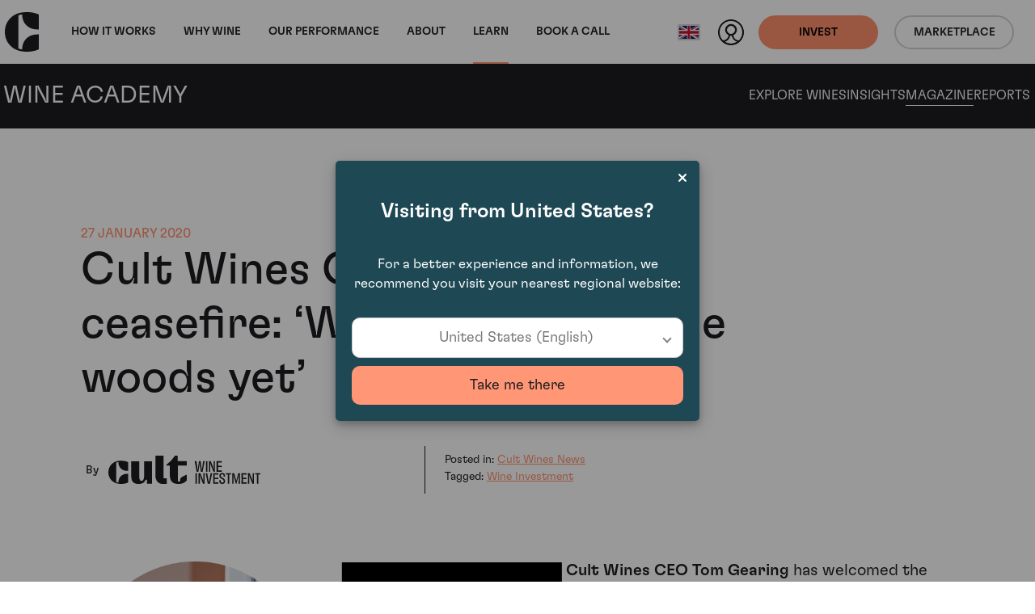

--- FILE ---
content_type: text/css
request_url: https://www.wineinvestment.com/_resources/themes/cultwines/dist/version1764677878/_subnav.css
body_size: 427
content:
.wa-subnav{align-items:center;background:#1c1c20;display:flex;height:60px;position:relative}@media(min-width:992px){.wa-subnav{height:80px;position:static}.wa-subnav__brand-wrapper{transform:translateX(-72px);transition:transform .4s ease-in-out}[data-subnav-scrolled=true] .wa-subnav__brand-wrapper{transform:translateX(0)}}@media(min-width:1200px){.wa-subnav__brand-wrapper{transform:translateX(-84px)}}.wa-subnav__logo-link .-cult-icon{fill:#fff;height:36.66px;margin:0 auto;opacity:0;transition:opacity .4s ease-in-out,visibility .4s ease-in-out;visibility:hidden;width:32px}[data-subnav-scrolled=true] .wa-subnav__logo-link .-cult-icon{opacity:1;visibility:visible}@media(min-width:992px){.wa-subnav__logo-link .-cult-icon{height:48.11px;margin:0 30px 0 0;width:42px}}@media(min-width:1200px){.wa-subnav__logo-link .-cult-icon{margin:0 40px 0 0}}.wa-subnav__title{color:#fff;font-size:24px;margin:0;text-transform:uppercase}@media(min-width:360px){.wa-subnav__title{font-size:28px}}@media(min-width:992px){.wa-subnav__title{font-size:30px}}.wa-subnav__toggle{cursor:pointer;display:inline-block;font-size:0;transition:transform .2s ease-in-out}.wa-subnav__toggle:after{speak:none;font-feature-settings:normal;-webkit-font-smoothing:antialiased;-moz-osx-font-smoothing:grayscale;color:#fff;content:"";font-family:cult-wine-investment-icon-font-11-8-21;font-size:30px;font-style:normal;font-variant:normal;font-weight:400;height:30px;line-height:1;line-height:30px;text-align:center;text-transform:none;width:30px}.-wa-subnav-visible .wa-subnav__toggle{transform:rotate(180deg)}@media(min-width:992px){.wa-subnav__toggle{display:none}}@media(max-width:991.98px){.wa-subnav__nav-wrapper{align-items:center;display:flex;height:calc(100vh - 120px);justify-content:center;left:0;overflow-x:hidden;padding:0;position:absolute;top:60px;visibility:hidden}.-wa-subnav-visible .wa-subnav__nav-wrapper{visibility:visible}[data-subnav-scrolled=true] .wa-subnav__nav-wrapper{height:calc(100vh - 60px)}}@media(min-width:992px){.wa-subnav__nav-wrapper{display:flex;justify-content:flex-end}}.wa-subnav__nav{align-items:center;display:flex;gap:24px}@media(max-width:991.98px){.wa-subnav__nav{align-content:center;background-color:#1c1c20;flex-direction:column;height:100%;justify-content:center;padding:20px 0;transform:translateX(100%);transition:transform .4s ease-in-out,visibility .4s ease-in-out;width:100%}.-wa-subnav-visible .wa-subnav__nav{transform:translateX(0)}}.wa-subnav__nav-link{border-bottom:1px solid transparent;color:#fff;text-align:center;-webkit-text-decoration:none;text-decoration:none;text-transform:uppercase;transition:border-bottom-color .3s ease-in-out}.wa-subnav__nav-link:visited{color:#fff}.wa-subnav__nav-link.current,.wa-subnav__nav-link.section,.wa-subnav__nav-link:hover{border-bottom:1px solid #fff;color:#fff}

--- FILE ---
content_type: text/css
request_url: https://www.wineinvestment.com/_resources/themes/cultwines/dist/version1764677878/back-to-top.css
body_size: 277
content:
.back-to-top{bottom:0;height:40px;margin-left:auto;pointer-events:none;position:sticky;width:40px}@media(max-width:399.98px){.back-to-top{display:none}}@media(max-width:767.98px){.back-to-top{bottom:15px;margin-bottom:3px;margin-right:3px}}@media(min-width:768px){.back-to-top{height:60px;width:60px}}@media(min-width:992px){.back-to-top{height:85px;width:85px}}@media(min-width:1200px){.back-to-top{height:120px;width:120px}}.back-to-top:not(.-active){display:none}@media(min-width:768px){.back-to-top:hover .back-to-top__glass:before{opacity:1;transform:translate(-50%) rotate(-90deg)}}.back-to-top__glass{-webkit-appearance:none;-moz-appearance:none;appearance:none;background:transparent;border:none;cursor:pointer;padding:0;pointer-events:auto;position:relative}@media(max-width:767.98px){.back-to-top__glass{align-items:center;background-color:#ff906d;border:2px solid #fff;border-radius:100%;display:flex;height:100%;justify-content:center;transform:rotate(-90deg);width:100%}}.back-to-top__glass:before{speak:none;font-feature-settings:normal;-webkit-font-smoothing:antialiased;-moz-osx-font-smoothing:grayscale;color:#1c1c20;content:"";font-family:cult-wine-investment-icon-font-11-8-21;font-size:15px;font-size:16px;font-style:normal;font-variant:normal;font-weight:400;height:16px;line-height:1;pointer-events:none;text-transform:none;width:20px}@media(max-width:767.98px){.back-to-top__glass:before{position:relative}}@media(min-width:768px){.back-to-top__glass:before{left:50%;opacity:0;position:absolute;top:-5px;transform:translate(-50%,calc(100% + 20px)) rotate(-90deg);transition:opacity .3s ease,transform .3s ease}}@media(min-width:768px)and (max-width:991.98px){.back-to-top__glass:before{font-size:11px;height:13px;width:15px}}@media(min-width:992px)and (max-width:1199.98px){.back-to-top__glass:before{font-size:13px;width:18px}}@media(max-width:767.98px){.back-to-top__glass svg{display:none}}.back-to-top__glass svg>g>g:first-of-type path{fill:none}

--- FILE ---
content_type: text/css
request_url: https://www.wineinvestment.com/_resources/themes/cultwines/dist/version1764677878/_news-page.css
body_size: 726
content:
@media(min-width:768px){.resources-item{display:flex}.-first-item-wrapper .resources-item{flex-direction:column}.-grid-item-wrapper .resources-item,.-not-first-item-wrapper .resources-item,.-resources-items-and-cta-box .resources-item{margin-bottom:48px}.-grid-item-wrapper:last-child .resources-item,.-grid-item-wrapper:nth-last-child(2) .resources-item,.-not-first-item-wrapper .resources-item:last-child,.-resources-items-and-cta-box .resources-item:last-child{margin-bottom:0}}@media(min-width:992px){.-grid-item-wrapper .resources-item,.-not-first-item-wrapper .resources-item,.-resources-items-and-cta-box .resources-item{margin-bottom:60px}}.resources-item__image-link{display:block;transition:opacity .4s ease-in-out;width:100%}.resources-item__image-link.-hover,.resources-item__image-link:hover{opacity:.8}@media(min-width:768px){.resources-item__image-link:not(.-not-first-item-wrapper .resources-item__image-link):not(.-grid-item-wrapper .resources-item__image-link):not(.-resources-items-and-cta-box .resources-item__image-link){margin-bottom:34px}.resources-item__image-link:not(.-first-item-wrapper .resources-item__image-link){margin:0 24px 0 0;min-width:140px;width:140px}.resources-item__image-link:not(.-first-item-wrapper .resources-item__image-link).-insights{min-width:249px;width:249px}}.resources-item__filler-wrapper,.resources-item__picture{display:flex}@media(max-width:767.98px){.resources-item__filler-wrapper,.resources-item__picture{left:-24px;width:calc(100% + 48px)}}@media(min-width:768px){.resources-item__filler-wrapper,.resources-item__picture{--bs-aspect-ratio:100%}}.resources-item__filler-wrapper.-insights,.resources-item__picture.-insights{--bs-aspect-ratio:56.25%}.resources-item__filler{align-items:center;display:flex;justify-content:center}.resources-item__filler .logo.-cult-icon{max-width:40px}.resources-item__filler:not(.-invert):not(.-theme-porcelain .resources-item__filler):not(.webinars-list__section.-popular-reports .resources-item__filler){background-color:#f1f4f5}.resources-item__filler:not(.-invert):not(.-theme-porcelain .resources-item__filler):not(.webinars-list__section.-popular-reports .resources-item__filler) .logo.-cult-icon{fill:#fff}.-theme-porcelain .resources-item__filler,.resources-item__filler.-invert,.webinars-list__section.-popular-reports .resources-item__filler{background-color:#fff}.-theme-porcelain .resources-item__filler .logo.-cult-icon,.resources-item__filler.-invert .logo.-cult-icon,.webinars-list__section.-popular-reports .resources-item__filler .logo.-cult-icon{fill:#f1f4f5}.module-team-members-block.-theme-porcelain .resources-item__filler{background-color:#f1f4f5}.module-team-members-block.-theme-porcelain .resources-item__filler .logo.-cult-icon{fill:#fff}@media(min-width:768px){.resources-item__filler,.resources-item__image{border-radius:15px}}@media(max-width:767.98px){.resources-item__content-wrapper{padding:34px 0 58px}.-insights .resources-item__content-wrapper{padding:24px 0 36px}}.resources-item__pub-date{color:#ff906d;display:block;font-size:16px;margin:0 0 9px;text-transform:uppercase}.resources-item__title{font-size:32px;margin:0 0 15px}.-grid-item-wrapper .resources-item__title,.-not-first-item-wrapper .resources-item__title,.-resources-items-and-cta-box .resources-item__title{font-size:26px}@media(max-width:767.98px){.-insights .resources-item__title{margin-top:0}}.resources-item__title-link{font-weight:400;-webkit-text-decoration:none;text-decoration:none;transition:opacity .4s ease-in-out}.resources-item__title-link.-hover,.resources-item__title-link:hover{opacity:.6}.resources-item__intro-text{margin:0 0 14px}.resources-item__author{font-family:GTFlexaStandardLight,Helvetica,Arial,sans-serif;font-size:13px;font-weight:300;margin:0;opacity:.7;text-transform:uppercase}.latest-news__container{margin:0 auto;max-width:1250px;padding:0 24px;width:100%}.latest-news__container.-mx-slim-gutters{padding:0 12px}.module-elemental-list-tabs-block .latest-news__container:not(main>.module>*){padding:0}@media(max-width:575.98px){.latest-news__container.-mx-slim-gutters-down-sm{padding:0 12px}}@media(max-width:767.98px){.latest-news__container.-mx-slim-gutters-down-md{padding:0 12px}}@media(min-width:768px){.latest-news__container{padding:0 56px}.latest-news__container.-mx-slim-gutters,.latest-news__container.-mx-slim-gutters-up-md{padding:0 44px}}@media(min-width:992px){.latest-news__container{padding:0 85px}.latest-news__container.-mx-slim-gutters,.latest-news__container.-mx-slim-gutters-up-md{padding:0 73px}}.latest-news__container.-template{padding-bottom:40px}@media(min-width:992px){.latest-news__container.-template{padding-bottom:80px}}@media(min-width:768px){.latest-news__row.-link-wrapper{margin-top:40px}}@media(min-width:992px){.latest-news__row.-link-wrapper{margin-top:60px}}@media(min-width:768px){.latest-news__col.-not-first-item-wrapper{padding-left:36px}.latest-news__col.-grid-item-wrapper:nth-child(odd){padding-right:36px}.latest-news__col.-grid-item-wrapper:nth-child(2n){padding-left:36px}}@media(min-width:992px){.latest-news__col.-not-first-item-wrapper{padding-left:48px}.latest-news__col.-grid-item-wrapper:nth-child(odd){padding-right:48px}.latest-news__col.-grid-item-wrapper:nth-child(2n){padding-left:48px}}@media(max-width:767.98px){.latest-news__link{width:100%}}

--- FILE ---
content_type: application/javascript; charset=utf-8
request_url: https://g9508048080.co/gr?id=-MmbULSOYTxc25pfuGIZ&refurl=&winurl=https%3A%2F%2Fwww.wineinvestment.com%2Flearn%2Fmagazine%2F2020%2F01%2Fcult-wines-ceo-on-tariff-ceasefire-were-not-out-of-the-woods-yet%2F
body_size: 10226
content:
/*geo targetly - geo redirect - run*/if (typeof georedirect1634897586142loaded === "function") { georedirect1634897586142loaded(); }if (typeof georedirectLoaded !== "undefined" && typeof georedirectLoaded["-MmbULSOYTxc25pfuGIZ"] === "function") { georedirectLoaded["-MmbULSOYTxc25pfuGIZ"](); }var gt_redirectpopup_1634897586142_counter = 10;var gt_redirectpopup_1634897586142_date = new Date();var gt_redirectpopup_1634897586142_dropdown_function = function(link,index,lang,btntext,baselink){if(lang){var gt_redirect_url_lang = document.querySelectorAll("[hreflang="+lang+"]")[0]; if(gt_redirect_url_lang && gt_redirect_url_lang.href){link = gt_redirect_url_lang.href;}}; document.getElementById("gt_redirectpopup_1634897586142_button").href = link; document.getElementById("gt_redirectpopup_1634897586142_button").innerHTML = btntext; document.getElementById("gt_redirectpopup_1634897586142_dropdown_name").innerHTML = document.getElementById("gt_redirectpopup_1634897586142_dropdown_item"+index).innerHTML;};var gt_redirectpopup_1634897586142_close_function = function(){document.getElementById("gt_redirectpopup_1634897586142_container").style.display = "none"; if(typeof georedirect1634897586142Status === "function") {georedirect1634897586142Status(7);} if (typeof gt_redirectpopup_1634897586142_countdown_function === "number") { clearInterval(gt_redirectpopup_1634897586142_countdown_function); }};var gt_redirectpopup_1634897586142_redirect_function = function(disable){if(!disable){document.getElementById("gt_redirectpopup_1634897586142_container").style.display = "none";}};document.addEventListener("click",(evt)=>{var open = false;if(document.getElementsByClassName("gt_redirectpopup_1634897586142_dropdown_content")[0] && document.getElementsByClassName("gt_redirectpopup_1634897586142_dropdown_content")[0].style.display == "block"){open = true;}if(open){document.getElementsByClassName("gt_redirectpopup_1634897586142_dropdown_content")[0].style.display = "none";}else{if (evt.target.className.includes("gt_redirectpopup_1634897586142_dropdown_click")){document.getElementsByClassName("gt_redirectpopup_1634897586142_dropdown_content")[0].style.minWidth = document.getElementsByClassName("gt_redirectpopup_1634897586142_dropdown")[0].clientWidth+"px"; document.getElementsByClassName("gt_redirectpopup_1634897586142_dropdown_content")[0].style.display = "block";}}});var gt_redirectpopup_1634897586142_render_popup = function(){if(!document.getElementById("gt_redirectpopup_1634897586142_container")){var gt_redirectpopup_1634897586142_element = document.createElement("div");gt_redirectpopup_1634897586142_element.id = "gt_redirectpopup_1634897586142_container";document.body.appendChild(gt_redirectpopup_1634897586142_element);};if(!document.getElementsByClassName("gt_redirectpopup_1634897586142_overlay")[0]){var gt_redirectpopup_1634897586142_overlayelement = document.createElement("div");gt_redirectpopup_1634897586142_overlayelement.setAttribute("class", "gt_redirectpopup_1634897586142_overlay" );document.getElementById("gt_redirectpopup_1634897586142_container").appendChild(gt_redirectpopup_1634897586142_overlayelement);};if(!document.getElementsByClassName("gt_redirectpopup_1634897586142_modal")[0]){var gt_redirectpopup_1634897586142_modalelement = document.createElement("div");gt_redirectpopup_1634897586142_modalelement.setAttribute("class", "gt_redirectpopup_1634897586142_modal" );document.getElementsByClassName("gt_redirectpopup_1634897586142_overlay")[0].appendChild(gt_redirectpopup_1634897586142_modalelement);};document.getElementsByClassName("gt_redirectpopup_1634897586142_modal")[0].innerHTML = '<div class="gt_redirectpopup_1634897586142_popup_container" style="padding:20px; text-align:center;"><img class="gt_redirectpopup_1634897586142_closecross" onclick="gt_redirectpopup_1634897586142_close_function()" style="cursor: pointer; position: absolute; right: 15px; top:15px; filter:invert(0); opacity:1;" src="[data-uri]" alt="close"><div class="gt_redirectpopup_1634897586142_content_container" style="margin-top:30px;"><span class="gt_redirectpopup_1634897586142_heading" style="display:block; font-size:25px; letter-spacing:0px; line-height:26px; color:#fff"><strong>Visiting from United States?</strong></span><span class="gt_redirectpopup_1634897586142_text" style="display:block; margin-top:40px; letter-spacing:0px; line-height:24px; font-size:17px; color:#fff">For a better experience and information, we recommend you visit your nearest regional website:</span></div><style>.gt_redirectpopup_1634897586142_dropdown_content div:hover {background-color: #eee;}.gt_redirectpopup_1634897586142_dropdown .gt_redirectpopup_1634897586142_flag {float:left; margin: 0px -36px 0px 10px; height: 18px;}.gt_redirectpopup_1634897586142_button .gt_redirectpopup_1634897586142_flag {float:left; margin: 0px -36px 0px 10px; height: 18px;}.gt_redirectpopup_1634897586142_dropdown_content .gt_redirectpopup_1634897586142_flag {margin: 0px 10px 0px 0px; height: 18px;}.gt_redirectpopup_1634897586142_arrow {float:right; margin-right:15px;  margin-top:6px; border: solid grey; border-width: 0 2px 2px 0; display: inline-block; padding: 3px; transform: rotate(45deg); -webkit-transform: rotate(45deg);}</style><div class="gt_redirectpopup_1634897586142_button_container" style="margin-top:30px;"><div role="button" aria-label="Dropdown menu" class="gt_redirectpopup_1634897586142_dropdown gt_redirectpopup_1634897586142_dropdown_click" style="cursor:pointer; display:block; text-align:center; width:100%; letter-spacing:0px; background-color:#fff; border-radius:10px; border: 1px solid #ccc; color:#777; font-size:18px; line-height:18px; padding: 15px 0px;"><span style="margin-left:20px;"><span id="gt_redirectpopup_1634897586142_dropdown_name" class="gt_redirectpopup_1634897586142_dropdown_click" >United States (English)</span><i class="gt_redirectpopup_1634897586142_arrow gt_redirectpopup_1634897586142_dropdown_click"></i></span></div><div arial-label="option" class="gt_redirectpopup_1634897586142_dropdown_content" style="display: none; text-align:left; letter-spacing:0px; background-color:#fff; color:#777; font-size:18px; line-height:18px; max-height:200px; overflow-y: auto; box-shadow: 0px 8px 16px 0px rgba(0,0,0,0.2);  position: absolute; z-index: 9999999999999999999999999999999;"><div id="gt_redirectpopup_1634897586142_dropdown_item" style="padding:15px 20px; margin:0px;" onclick="gt_redirectpopup_1634897586142_dropdown_function(&#39https://www.wineinvestment.com/us/learn/magazine/2020/01/cult-wines-ceo-on-tariff-ceasefire-were-not-out-of-the-woods-yet/&#39,&#39&#39,&#39&#39,&#39Take me there&#39,&#39https://www.wineinvestment.com/us&#39)">United States (English)</div><div id="gt_redirectpopup_1634897586142_dropdown_item0" style="padding: 15px 20px; margin:0px;" onclick="gt_redirectpopup_1634897586142_dropdown_function(&#39https://www.wineinvestment.com/sg/learn/magazine/2020/01/cult-wines-ceo-on-tariff-ceasefire-were-not-out-of-the-woods-yet/&#39,0,&#39null&#39,&#39Take me there&#39,&#39https://www.wineinvestment.com/sg&#39)">Singapore (English)</div><div id="gt_redirectpopup_1634897586142_dropdown_item1" style="padding: 15px 20px; margin:0px;" onclick="gt_redirectpopup_1634897586142_dropdown_function(&#39https://www.wineinvestment.com/hk/learn/magazine/2020/01/cult-wines-ceo-on-tariff-ceasefire-were-not-out-of-the-woods-yet/&#39,1,&#39null&#39,&#39Take me there&#39,&#39https://www.wineinvestment.com/hk&#39)">Hong Kong (English)</div><div id="gt_redirectpopup_1634897586142_dropdown_item3" style="padding: 15px 20px; margin:0px;" onclick="gt_redirectpopup_1634897586142_dropdown_function(&#39https://www.wineinvestment.com/ca/learn/magazine/2020/01/cult-wines-ceo-on-tariff-ceasefire-were-not-out-of-the-woods-yet/&#39,3,&#39null&#39,&#39Take me there&#39,&#39https://www.wineinvestment.com/ca&#39)">Canada (English)</div></div><a id="gt_redirectpopup_1634897586142_button" class="gt_redirectpopup_1634897586142_button" onclick="gt_redirectpopup_1634897586142_redirect_function(false)" href="https://www.wineinvestment.com/us/learn/magazine/2020/01/cult-wines-ceo-on-tariff-ceasefire-were-not-out-of-the-woods-yet/" style="display:block; width:100%; cursor: pointer; text-decoration:none; margin-top:10px;  letter-spacing:0px; background-color:#FF9675; border-radius:10px; border: 0px solid #FF9675;  color:#1C1C20; font-size:18px; line-height:18px; padding: 15px 0px;">Take me there</a></div></div><style>@media screen and (max-width: 500px) {.gt_redirectpopup_1634897586142_popup_container {padding:20px !important;}}</style>';document.getElementById("gt_redirectpopup_1634897586142_container").style.cssText = "display:none; position:fixed; z-index:1000000; left: 0; top: 0; width:100%; height:100%; overflow:auto;";document.getElementsByClassName("gt_redirectpopup_1634897586142_overlay")[0].style.cssText = "width:100%; height:100%; overflow:auto; background-color: rgb(0,0,0); background-color: rgba(0,0,0,0.4);";document.getElementsByClassName("gt_redirectpopup_1634897586142_modal")[0].style.cssText = "border-radius:5px; position: fixed; z-index:1000000; -moz-transform: translate(-50%, -50%);  -ms-transform: translate(-50%, -50%); -webkit-transform: translate(-50%, -50%); transform: translate(-50%, -50%);	left: 50%;	 top: 50%; max-width:95%; max-height:95%; width: 450px; height:auto; box-shadow: 0 4px 8px 0 rgba(0,0,0,0.2),0 6px 20px 0 rgba(0,0,0,0.19); background-color:#1D4854; -webkit-animation-name: animatetop; -webkit-animation-duration: 0.4s; animation-name: animatetop; animation-duration: 0.4s;";};var gt_redirectpopup_1634897586142_body_loaded = setInterval(function(){if (document.readyState === "complete") {clearInterval(gt_redirectpopup_1634897586142_body_loaded);gt_redirectpopup_1634897586142_render_popup();document.getElementById("gt_redirectpopup_1634897586142_container").style.display = "block";}},100);var gt_redirectpopup_1634897586142_open = function(){gt_redirectpopup_1634897586142_render_popup(); document.getElementById("gt_redirectpopup_1634897586142_container").style.display = "block";};

--- FILE ---
content_type: image/svg+xml
request_url: https://www.wineinvestment.com/assets/Uploads/illustrations/CW_Homepage-an-investment-like-no-other.svg
body_size: 17986
content:
<svg version="1.0" xmlns="http://www.w3.org/2000/svg" xmlns:xlink="http://www.w3.org/1999/xlink" viewBox="0 0 912.8 914.8">
  <pattern x="-75.1" y="1012.6" width="242.7" height="219.1" patternUnits="userSpaceOnUse" id="a" viewBox="0 -219.1 242.7 219.1" overflow="visible">
    <path fill="none" d="M0-219h243V0H0z"/>
    <path fill="none" d="M0-219h243V0H0z"/>
    <path fill-rule="evenodd" clip-rule="evenodd" fill="#1C1C20" d="M62-4l-2-2-2 2 2 2 2-2zM76-4c0-1 0-2-2-2l-2 2 2 3 2-3zM92-4l-3-2-3 2 3 1 3-1zM105-4c0-1 0-3-2-3s-2 2-2 3l2 3 2-3zM120-4l-2-2-2 2 2 2 2-2zM134-4l-2-1-2 1 2 2 2-2zM150-4l-3-2-3 2c0 1 1 3 3 3s3-2 3-3zM163-4l-2-2-1 2 1 3 2-3zM177-4c0-1 0-3-2-3s-2 2-2 3l3 3c2 0 1-2 1-3zM192-4l-2-3-2 3 2 3 2-3zM206-4c0-1 0-3-2-3s-1 2-1 3 0 2 1 2l2-2zM220-4l-1-1-3 1 3 3 1-3zM235-4l-2-1-1 1 1 3 2-3zM54-12l-2-2-2 2 2 2c1 0 2 0 2-2zM68-12l-2-1c-2 0-1 0-1 1s0 3 1 3c2-1 2-1 2-3zM82-12l-1-1-3 1 3 2 1-2zM97-12c0-1 0-2-2-2s-1 1-1 2 0 3 1 3l2-3zM113-12l-3-2-2 2 2 3 3-3zM126-12l-2-1-1 1 1 3 2-3zM140-12l-1-3-2 3 2 1c2 0 1 0 1-1zM155-12l-2-2-2 2 2 3c1 1 2-2 2-3zM171-12l-3-1-3 1 2 2 4-2zM183-12l-1-3-2 3 2 1c1 1 1 0 1-1zM200-12c0-1-2-3-4-3l-2 3 2 1 4-1zM213-12l-2-1-3 1 3 3 2-3zM228-12l-3-3-1 3 1 2 3-2zM242-12l-2-3-2 3c0 1 0 2 2 2l2-2zM62-20l-2-1-2 1 2 2c1 0 2 0 2-2zM77-20c0-1-1-2-3-2l-2 2c0 2 1 3 2 3 2 0 3-1 3-3zM91-20l-2-1c-1-1-2 0-2 1l2 3 2-3zM105-20l-1-1h-1l-1 1 1 3 2-3zM119-20l-1-2-2 2 2 3 1-3zM135-20l-3-1-1 1 1 2 3-2zM148-20l-1-3-3 3 3 3 1-3zM163-20l-2-2-1 2 1 2c1 0 2 0 2-2zM178-20l-2-2c-2 0-2 1-2 2s0 2 2 2 2-1 2-2zM191-20l-1-3-2 3 2 1 1-1zM207-20c0-1-1-2-3-2l-1 2 1 2 3-2zM222-20l-3-2-3 2 3 2 3-2zM236-20l-3-3-2 3 2 3 3-3zM54-28l-2-3-2 3 2 2c1 0 2 0 2-2zM69-28c0-1-1-2-3-2l-2 2c0 2 1 3 2 3 2 0 3-1 3-3zM83-28l-2-3-2 3 2 3 2-3zM96-28l-1-2-1 2 1 3 1-3zM112-28l-2-1-2 1 2 2 2-2zM126-28l-2-2-3 2 3 2 2-2zM141-28l-2-2c-2 0-2 1-2 2l1 2h1l2-2zM155-28l-2-3-1 3 1 2 2-2zM169-28l-1-1-3 1c0 1 1 3 3 3s1-2 1-3zM183-28l-1-1-2 1 2 3 1-3zM198-28l-2-1-2 1 2 2c2 0 2-1 2-2zM212-28l-1-2-2 2 2 2 1-2zM227-28c0-1 0-3-2-3s-2 2-2 3l2 2c1 1 2-1 2-2zM242-28l-2-1-4 1c0 1 2 3 4 3s2-2 2-3zM62-36l-2-3-2 3 2 2 2-2zM77-36l-3-2-2 2 2 1 3-1zM91-36l-2-1-1 1 1 3 2-3zM105-36l-2-2-2 2c0 2 1 3 2 3l2-3zM120-36l-2-1-2 1c0 1 0 3 2 3s2-2 2-3zM134-36l-2-3-2 3 2 2 2-2zM150-36l-3-2-1 2c0 1-1 2 1 2s3-1 3-2zM164-36l-3-2-2 2 2 1 3-1zM177-36c1-1 0-2-1-2-2 0-1 1-1 2s-1 3 0 3l2-3zM193-36l-3-1-2 1 2 2 3-2zM206-36l-2-1-2 1 2 3 2-3zM222-36l-3-2-3 2 3 2 3-2zM236-36l-3-2-3 2 3 3 3-3zM54-43c0-2-1-1-2-1s-2-1-2 1 1 1 2 1 2 0 2-1zM68-43c0-2 0-3-2-3s-3 1-3 3 2 2 3 2l2-2zM82-43l-1-3c-1 0-2 1-2 3l2 2 1-2zM98-43c0-2-2-2-3-2l-2 2 2 2 3-2zM112-43c0-2-1-2-2-2s-2 0-2 2 1 1 2 1l2-1zM127-43c0-2-2-4-3-4l-3 4 3 1 3-1zM140-43l-1-2c-1 0-3 0-3 2l2 1h1l1-1c1 0 1 0 0 0zM154-43l-1-2c-1 0-2 0-2 2l2 2 1-2zM170-43c0-2-1-2-2-2s-3 0-3 2 1 3 3 3 2-2 2-3zM183-43l-1-2-1 2c0 2 0 1 1 1l1-1zM198-43c0-2-1-3-2-3l-1 3c0 2 0 1 1 1l2-1zM214-43c0-2-2-1-3-1s-3-1-3 1 2 1 3 1 3 0 3-1zM227-43l-2-4-2 3 2 2 2-1zM241-43c0-2 0-1-1-1s-2-1-2 1 1 1 2 1l1-1zM62-51c0-2-1-2-2-2s-3 0-3 2 2 1 3 1l2-1zM77-51c0-2-1-3-3-3-1 0-2 1-2 3l2 2c2 0 3-1 3-2zM91-51c0-2-1-2-2-2s-4 0-4 2 3 1 4 1 2 0 2-1zM106-51c0-2-2-1-3-1s-3 0-3 1l3 3 3-3zM120-51c0-2-1-2-2-2l-3 2c0 2 2 2 3 2l2-2zM135-51c0-2-2-1-3-1l-1 1 1 2c2 0 3-1 3-2zM149-51c0-2-1-3-2-3-2 0-2 1-2 3l2 3 2-3zM163-51l-2-4-2 4 2 2 2-2zM178-51c0-2-1-3-3-3s-1 1-1 3 0 2 2 2l2-2zM191-51l-1-3c-1 0-2 1-2 3l2 1 1-1zM207-51c0-2-2-4-3-4l-3 3c0 2 2 3 3 3l3-2zM221-51c0-2-1-3-2-3l-2 3c0 2 1 1 2 1 1 1 2 0 2-1zM236-51c0-2-2-2-3-2s-2 0-2 2 1 1 2 1 3 0 3-1zM54-59c0-2-1-3-2-3l-2 3 2 1 2-1zM68-59l-2-1-3 1 3 2 2-2zM84-59l-3-2-1 2 1 2 3-2zM99-59l-4-3-3 3 3 3 4-3zM112-59l-2-2-2 2 2 3 2-3zM126-59l-2-3-2 3 2 2 2-2zM141-59c0-2-1-3-2-3-2 0-3 2-3 3l3 1 2-1zM155-59c0-2-1-3-2-3l-2 3 2 2c1 1 2-1 2-2zM169-59l-1-3-4 3c0 1 2 3 4 3s1-2 1-3zM184-59l-2-3-2 3 2 3 2-3zM199-59c0-1-1-3-3-3s-1 2-1 3l1 2c2 0 3-1 3-2zM213-59l-2-2-1 2 1 2 2-2zM228-59l-3-3-3 3 3 2c2 0 3-1 3-2zM241-59l-1-3-4 3 4 1 1-1zM62-67l-2-3-1 3 1 2 2-2zM76-67l-2-1-3 1 3 3 2-3zM91-67l-2-2-1 2 1 3 2-3zM105-67l-2-2-3 2 3 3 2-3zM120-67l-2-1-1 1c0 1-1 3 1 3s2-2 2-3zM134-67c0-2-1-3-2-3l-1 3 1 2 2-2zM148-67l-1-3-4 3 4 2 1-2zM163-67l-2-2-2 2 2 1 2-1zM178-67l-2-2c-2 0-2 1-2 2s0 2 2 2 2-1 2-2zM193-67l-3-3-3 3 3 2 3-2zM206-67l-2-4-3 4 3 1 2-1zM220-67l-1-2-1 2 1 2 1-2zM234-67l-1-1-2 1 2 1 1-1zM55-75l-3-2-2 2 2 3 3-3zM68-75c0-1 0-2-2-2s-1 1-1 2l1 1 2-1zM82-75l-1-1-1 1 1 2 1-2zM97-75l-2-3-1 3 1 2 2-2zM113-75l-3-1-2 1 2 3 3-3zM127-75c0-1-1-3-3-3l-2 3 2 2 3-2zM142-75l-3-2-3 2c0 1 1 2 3 2s3-1 3-2zM154-75l-1-3-1 3 1 2 1-2zM169-75l-1-2-1 2v1l2-1zM185-75l-3-2-2 2 2 2 3-2zM200-75l-4-1-2 1 2 3c2 0 4-2 4-3zM214-75l-3-2-1 2 1 3 3-3zM227-75l-2-3-1 3 1 1 2-1zM243-75l-3-2c-2 0-3 1-3 2l3 3 3-3zM63-83l-3-3-1 3 1 1 3-1zM75-83c0-1 1-1-1-1s-2 0-2 1l2 1 1-1zM91-83l-2-1-2 1 2 4 2-4zM107-83l-4-2-1 2 1 2 4-2zM120-83l-2-2-4 2 4 2 2-2zM133-83l-1-2-3 2 3 3 1-3zM149-83l-2-3-1 3c0 1-1 2 1 2s2-1 2-2zM164-83l-3-2-3 2 3 2 3-2zM178-83l-2-3c-2 0-2 2-2 3l2 2c2 0 2-1 2-2zM191-83l-1-2-1 2 1 3 1-3zM206-83l-2-3-2 3 2 2 2-2zM222-83l-3-1-3 1 3 2 3-2zM236-83l-3-3-1 3 1 2 3-2zM55-90l-3-2-1 2 1 2 3-2zM69-90l-3-3-1 3 1 3 3-3zM82-90l-1-3-1 3 1 3 1-3zM96-90l-1-3-2 3 2 1 1-1zM111-90l-1-3c-2 0-3 1-3 3l3 2 1-2zM127-90l-3-2c-1 0-2 0-2 2l2 2 3-2zM140-90c0-1 0-4-2-4s-2 3-2 4l3 3c2 0 1-2 1-3zM156-90l-3-3-3 3 3 2 3-2zM170-90l-2-2-3 2 2 2h1l2-2zM185-90l-3-2-2 2 2 3 3-3zM198-90l-2-1-2 1 2 2c2 0 2-1 2-2zM212-90l-1-3-1 3 1 3 1-3zM226-90l-1-4-1 4 1 2 1-2zM242-90l-2-1-3 1 3 2 2-2zM61-98l-1-2-2 2 2 2c1 1 1-1 1-2zM77-98c0-1-1-2-3-2s-1 1-1 2 0 3 1 2l3-2zM92-98l-3-3-2 3 2 3 3-3zM105-98l-2-1-2 1 2 2 2-2zM120-98l-2-1-2 1 2 3 2-3zM135-98l-3-2-2 2 2 1 3-1zM148-98l-1-2-4 2 4 2c2 0 1-1 1-2zM163-98l-2-1-1 1 1 3 2-3zM177-98l-2-1c-2 0-1 0-1 1s0 2 1 2l2-2zM193-98l-3-3c-1 0-2 1-2 3s1 1 2 1 3 0 3-1zM206-98l-2-3c-1 0-2 1-2 3l2 2 2-2zM221-98l-2-2-3 2 3 1 2-1zM235-98l-2-1c-1 0-1-1-1 1s0 1 1 1 2 0 2-1zM55-106l-3-3-3 3 3 1 3-1zM68-106l-2-1c-2 0 0 0 0 1s-1 2 0 2l2-2zM83-106l-2-1-2 1 2 3 2-3zM96-106l-1-3-2 3 2 3 1-3zM111-106l-1-1-3 1 3 2 1-2zM125-106l-1-1-1 1 1 2 1-2zM141-106l-2-2c-2 0-3 1-3 2l3 2 2-2zM154-106l-1-1-3 1 3 1 1-1zM170-106c0-1-1-2-3-2s-1 1-1 2l2 1 2-1zM185-106l-3-1-2 1 2 3c1 0 3-1 3-3zM199-106c0-1-1-3-3-3s-1 2-1 3l1 2 3-2zM214-106l-3-2-3 2 3 2 3-2zM228-106l-3-3-3 3 3 2 3-2zM242-106l-2-2c-2 0-2 1-2 2s0 3 2 3 2-2 2-3zM61-114l-1-3-1 3 1 1c1 1 1 0 1-1zM76-114l-2-1-2 1 2 1 2-1zM91-114l-2-2-3 2c0 1 1 3 3 3s2-2 2-3zM106-114l-3-1-1 1 1 3 3-3zM120-114l-2-1-2 1 2 1 2-1zM135-114l-3-2-1 2 1 1 3-1zM149-114l-2-2c-2 0-3 1-3 2l3 3 2-3zM162-114l-1-2-2 2 2 3 1-3zM178-114l-2-1-2 1c0 1 0 3 2 3s2-2 2-3zM193-114l-3-1-2 1 2 3 3-3zM207-114c0-1-1-3-3-3s-2 2-2 3l2 1 3-1zM221-114l-2-2-1 2 1 3 2-3zM236-114l-3-3-3 3 3 2 3-2zM54-121l-2-3-3 3 3 1 2-1zM69-121c0-1-1-2-3-2l-2 2 2 1 3-1zM82-121l-1-3-2 3 2 2 1-2zM99-121l-4-3-1 3 1 2 4-2zM111-121l-1-1-2 1c0 1 0 3 2 3s1-2 1-3zM126-121l-2-1c-1 0-1-1-1 1s0 1 1 1l2-1zM140-121l-1-3c-2 0-3 1-3 3l2 2c2 0 2-1 2-2 1 0 1 0 0 0zM154-121l-1-3-3 3 3 3 1-3zM171-121c0-1-2-3-4-3s-3 1-3 3 2 1 3 1 4 0 4-1zM183-121l-1-2-1 2 1 2 1-2zM198-121l-2-2-1 2 1 2 2-2zM212-121l-1-3c-1 0-3 1-3 3s2 1 3 1l1-1zM227-121c0-2-1-1-2-1l-1 1 1 2 2-2zM242-121c0-2-1-3-2-3l-4 3c1 2 2 2 4 2l2-2zM62-129c0-2-1-3-2-3l-1 3 1 1c1 1 2 0 2-1zM77-129c0-2-1-2-3-2l-3 2 3 2c2 0 3-1 3-2zM90-129l-1-2c-1 0-3 0-3 2s2 3 3 3l1-3zM105-129c0-2-1-3-2-3l-1 3 1 2 2-2zM119-129l-1-2-3 2 3 2 1-2zM135-129c0-2-2-2-3-2s-2 0-2 2 1 1 2 1 3 0 3-1zM147-129v-3c-2 0-2 1-2 3l1 1c2 0 1 0 1-1zM164-129c0-2-1-3-3-3-1 0-2 1-2 3s1 1 2 1 3 0 3-1zM177-129c0-2 0-3-2-3s-1 1-1 3 0 3 1 3l2-3zM192-129c0-2-1-2-2-2s-3 1-3 2l3 1c1 1 2 0 2-1zM205-129c0-2 1-3-1-3s-1 1-1 3 0 2 1 2l1-2zM220-129l-1-2-3 2 3 1 1-1zM236-129c0-2-2-2-3-2s-3 0-3 2 2 3 3 3l3-3zM53-137l-1-2-2 2 2 2 1-2zM68-137c0-1 0-2-2-2l-1 2 1 1 2-1zM82-137l-1-2-2 2 2 1 1-1zM96-137l-1-2-3 2 3 3 1-3zM112-137l-2-1-1 1 1 2 2-2zM126-137l-2-3-3 3 3 1 2-1zM139-137v-2l-1 2c0 1-1 2 1 2s0-1 0-2zM156-137l-3-2-3 2 3 3 3-3zM169-137c0-1 0-2-2-2s-1 1-1 2l2 2c2 0 1-1 1-2zM184-137l-2-1-3 1 3 2 2-2zM199-137c0-1-1-3-3-3s-3 2-3 3l3 3 3-3zM214-137l-3-2-1 2 1 3 3-3zM227-137l-2-3-2 3 2 3 2-3zM241-137l-1-3-3 3c0 1 1 3 3 3s1-2 1-3zM61-145l-1-1-1 1 1 2 1-2zM77-145l-3-1-3 1 3 3 3-3zM92-145l-3-3-3 3 3 2 3-2zM106-145l-3-2-2 2 2 2 3-2zM119-145l-1-2c-2 0-3 1-3 2l3 1 1-1zM134-145l-2-3-3 3 3 1 2-1zM149-145l-3-1-2 1 2 2c2 0 3-1 3-2zM164-145l-3-3-2 3 2 3 3-3zM177-145l-1-2c-2 0-2 1-2 2l2 2 1-2zM191-145l-1-1-2 1 2 3 1-3zM208-145l-4-2-1 2 1 2 4-2zM220-145l-1-2-3 2 3 2 1-2zM236-145l-3-2-3 2 3 1 3-1zM54-152l-2-2-1 2 1 1 2-1zM70-152l-4-2-2 2 2 2 4-2zM84-152l-3-1-2 1 2 2 3-2zM96-152l-1-3-3 3 3 2 1-2zM111-152l-1-2-2 2 2 3 1-3zM126-152l-2-2-2 2 2 1 2-1zM141-152l-2-3-4 3 4 1 2-1zM154-152l-1-3-2 3 2 3 1-3zM168-152c0-1 1-2-1-2s-2 1-2 2l2 3 1-3zM185-152l-3-2-3 2 3 2 3-2zM198-152l-2-1-2 1 2 3 2-3zM213-152l-2-1-3 1 3 1 2-1zM227-152l-2-3-1 3 1 3 2-3zM242-152l-2-2-4 2c0 1 2 3 4 3s2-2 2-3zM63-160l-3-3-1 3 1 1 3-1zM76-160l-2-1-3 1 3 3 2-3zM91-160l-2-2-1 2 1 3 2-3zM105-160l-2-3-2 3 2 3 2-3zM121-160l-3-1-2 1 2 1 3-1zM134-160l-2-1-3 1 3 1 2-1zM150-160c0-1-2-3-4-3s-2 2-2 3l2 3c2 0 4-2 4-3zM164-160l-3-3-1 3 1 1 3-1zM177-160l-2-1-3 1 3 2 2-2zM192-160l-2-2-3 2 3 1 2-1zM208-160l-4-2-2 2 2 2 4-2zM222-160l-3-2-1 2 1 2 3-2zM235-160l-2-2-3 2 3 1 2-1zM54-168l-2-1-2 1 2 2c1 0 2 0 2-2zM69-168c0-1-1-3-3-3s-3 2-3 3l3 2c1 0 3 0 3-2zM83-168l-2-3-1 3 1 3c1 0 2-1 2-3zM97-168l-2-2-2 2c0 2 1 3 2 3l2-3zM112-168l-2-2-3 2c0 2 1 3 3 3l2-3zM126-168l-2-2-2 2c0 2 1 2 2 2l2-2zM141-168l-2-2c-2 0-3 1-3 2 0 2 1 3 3 3 1 0 2-1 2-3zM155-168l-2-2-3 2 3 3 2-3zM170-168l-3-1-2 1c0 2 1 3 2 3 2 0 3-2 3-3zM184-168l-2-2-2 2 2 2 2-2zM199-168l-3-2-3 2 3 3 3-3zM213-168l-2-2-2 2 2 1 2-1zM228-168l-3-2-3 2 3 3c2 0 3-1 3-3zM241-168l-1-2-2 2c0 1 0 2 2 2s1-1 1-2zM62-176l-2-2-3 2 3 3c1 0 2-1 2-3zM76-176l-2-1c-2 0-1 0-1 1l1 2c1 0 2 0 2-2zM92-176l-3-3-1 3 1 1c1 0 3 1 3-1zM106-176l-3-3-2 3 2 2 3-2zM119-176l-1-2c-2 0-3 1-3 2l3 3 1-3zM134-176l-2-3-2 3 2 3 2-3zM149-176c0-1-1-2-3-2l-1 2 1 2c2 0 3-1 3-2zM163-176l-2-1-2 1 2 2 2-2zM178-176c0-1-1-2-3-2l-2 2 2 3 3-3zM193-176l-3-1-2 1 2 2 3-2zM207-176c0-1-1-3-3-3s-3 2-3 3l3 3 3-3zM221-176l-2-2-3 2 3 1 2-1zM235-176l-2-1-1 1 1 3 2-3zM55-184l-3-1-3 1 3 2c1 0 3 0 3-2zM68-184c0-1 0-3-2-3s-3 2-3 3l3 3c1 0 2-1 2-3zM82-184l-1-2-2 2 2 1c1 0 1 1 1-1zM97-184c0-1 0-2-2-2l-1 2 1 4 2-4zM112-184l-2-1-4 1 4 3c1 0 2-1 2-3zM127-184l-3-1-2 1 2 2 3-2zM141-184l-2-3-4 3 4 2c2 0 2-1 2-2zM155-184l-2-2-1 2 1 2 2-2zM169-184l-2-2-1 2 1 3 2-3zM184-184l-2-2-1 2 1 3c1 0 2-1 2-3zM199-184c0-1-1-2-3-2l-1 2 1 2 3-2zM214-184l-3-3-3 3 3 3c1 1 3-2 3-3zM227-184l-2-2-3 2 3 2 2-1v-1zM243-184l-3-2-2 2c0 1 0 3 2 3l3-3zM62-192l-2-1-3 1 3 2c1 0 2 0 2-2zM77-192l-3-1c-1-1-1 0-1 1l1 1c1 0 3 1 3-1zM92-192l-3-2-3 2 3 3c1 0 3-1 3-3zM106-192c0-1-1-2-3-2l-3 2 3 2 3-2zM121-192l-3-1-2 1 2 3 3-3zM135-192l-3-2-2 2 2 4 3-4zM148-192l-2-1-2 1 2 3c2 0 2-2 2-3zM162-192l-1-2-3 2c0 2 2 3 3 3l1-3zM178-192l-3-1-3 1 3 1 3-1zM193-192l-3-1-3 1 3 2 3-2zM207-192l-3-1-1 1 1 3 3-3zM221-192l-2-3-3 3c0 1 1 2 3 2l2-2zM235-192l-2-3-3 3 3 3 2-3zM53-199l-1-3c-1 1-2 1-2 3l2 1 1-1zM67-199c0-2 0-1-1-1s-3-1-3 1 2 2 3 2l1-2zM83-199c0-2-1-1-2-1l-2 1c0 2 1 1 2 1l2-1zM98-199c0-2-2-2-3-2l-2 2 2 2c2 0 3-1 3-2zM111-199l-1-3-3 3c0 1 1 2 3 2l1-2zM126-199c0-2-1-2-2-2l-2 2c0 2 1 3 2 3l2-3zM141-199c0-2-1-2-2-2l-3 2c0 2 1 1 3 1s2 0 2-1zM154-199l-1-2c-1 0-3 0-3 2s2 1 3 1l1-1zM171-199c0-2-2-3-4-3s-1 1-1 3 0 2 1 2l4-2zM183-199l-1-3c-1 0-2 1-2 3s1 2 2 2l1-2zM198-199c0-2-1-2-2-2s-2 0-2 2 1 1 2 1l2-1zM213-199c0-2-1-2-2-2l-2 2 1 1h1c1 1 1 0 1-1h1zM227-199c0-2-1-2-2-2s-3 0-3 2 2 1 3 1 2 0 2-1zM241-199l-1-2c-1 0-3 0-3 2s1 1 3 1 1 0 1-1zM63-207l-3-3c-1 0-2 1-2 3s1 1 2 1 3 0 3-1zM75-207c0-2 1-2-1-2s-1 0-1 2 0 2 1 2l1-2zM90-207l-1-3c-2 0-3 1-3 3l3 1 1-1zM105-207c0-2-1-3-2-3l-2 3 2 2 2-2zM119-207l-1-3-2 3c0 1 0 2 2 2s1-1 1-2zM133-207l-1-4-2 4c0 2 1 2 2 2l1-2zM148-207c0-2 0-1-1-1s-2-1-2 1c0 1 0 2 2 2l1-2zM162-207l-1-2c-1 0-2 0-2 2s1 3 2 3l1-3zM178-207c0-2-1-2-3-2s-1 0-1 2 0 1 2 1 2 0 2-1zM192-207c0-2-1-3-2-3l-2 3 2 1v1l2-2zM207-207c0-2-2-3-3-3l-3 3 3 1 3-1zM222-207c0-2-2-3-3-3l-2 3c0 2 0 2 2 2s3-1 3-2zM236-207c0-2-2-2-3-2l-3 2c0 2 2 3 3 3l3-3zM53-214l-1-4-3 4 3 1 1-1zM69-214c0-2-1-3-3-3s-1 1-1 3 0 3 1 3l3-3zM82-214l-1-3c-1 0-2 1-2 3l2 2 1-2zM98-214c0-2-2-2-3-2l-2 2c0 2 1 1 2 1l3-1zM111-214l-1-4c-1 0-3 2-3 4s2 3 3 3l1-3zM127-214c0-2-2-4-3-4l-2 4 2 2 3-2zM140-214l-1-4-2 4c0 2 0 1 1 1l2-1zM154-214l-1-3-1 2 1 3 1-2zM169-214c1-2 0-3-2-3v4c1 1 2 0 2-1zM185-214l-3-3c-1 0-2 1-2 3l2 2 3-2zM199-214c0-2-2-1-3-1l-1 1 1 2c2 0 3-1 3-2zM212-214l-1-2-1 1 1 2 1-1zM228-214c0-2-2-2-3-2s-2 0-2 2l2 2c2 0 2-1 3-2zM242-214c0-2-1-2-2-2l-2 2c0 2 0 2 2 2s2-1 2-2zM5-4L3-7 1-4l2 2 2-2zM20-4c0-1-1-3-3-3s-2 2-2 3l2 3 3-3zM35-4l-3-2-2 2 2 1 3-1zM47-4l-1-2-2 2 2 3 1-3zM11-12l-2-1-2 1 3 1c2 0 1 1 1-1zM25-12l-1-2-3 2c1 2 2 2 3 2l1-2zM40-12l-2-1-1 1 1 4 2-4zM5-20l-2-3-2 3 2 3c1 0 2-1 2-3zM20-20l-3-2-1 2 1 2c1 0 3 0 3-2zM33-20l-1-2-3 2 3 1c1 0 1 1 1-1zM49-20c0-1-1-2-2-1h-1l-2 1 2 3c2 0 3-1 3-3zM12-28c0-1-1-3-3-3s-2 2-2 3l3 3c2 0 2-1 2-3zM25-28l-1-1-1 1 1 1c1 0 1 1 1-1zM40-28c0-1 0-2-2-2s-1 1-1 2l1 2c1 0 2 0 2-2zM4-36l-1-1-1 1 1 3 1-3zM19-36c0-1 0-3-2-3s-1 2-1 3 0 3 1 3l2-3zM33-36l-1-2-3 2 3 3 1-3zM48-36l-2-3-1 3 1 3c1 0 2-1 2-3zM10-43c0-2 1-3-1-3s-1 2-1 3l1 2c2 0 1-1 1-2zM27-43c0-2-2-3-3-3l-3 3c0 2 2 2 3 2l3-2zM41-43c0-2-1-2-3-2s-2 0-2 2 1 1 2 1 3 0 3-1zM4-51l-1-2c-1 0-3 0-3 2s2 1 3 1l1-1zM20-51c0-2-1-1-3-1s-1-1-1 1 0 2 1 2c2 0 3-1 3-2zM33-51l-1-3c-1 0-2 1-2 3l2 1 1-1zM50-51c0-2-2-3-4-3s-2 2-2 3l2 3 4-3zM11-59l-2-1c-2 0-1 0-1 1l1 2 2-2zM25-59l-1-2-1 2 1 1 1-1zM41-59l-3-1-1 1 1 1 3-1zM6-67c0-2-2-3-3-3l-2 3 2 1 3-1zM20-67c0-1-1-2-3-2s-1 1-1 2l1 1 3-1zM33-67l-1-1-2 1 2 1 1-1zM48-67l-2-3-1 3 1 1c1 1 2 0 2-1zM11-75l-2-1-2 1 2 3 2-3zM27-75l-3-1-2 1 2 3 3-3zM40-75c0-1 0-2-2-2s-1 1-1 2 0 2 1 2l2-2zM4-83l-1-2-1 2 1 4 1-4zM21-83l-4-2c-2 0-1 1-1 2-1 1 0 2 1 2l4-2zM34-83l-2-3-2 3 2 1 2-1zM48-83l-2-3-2 3 2 1 2-1zM11-90c0-1 0-3-2-3s-1 2-1 3l1 1 2-1zM27-90l-3-2-3 2 3 1c1 1 3 0 3-1zM41-90l-3-1-2 1 2 2c2 0 3-1 3-2zM4-98l-1-2-3 2 3 3 1-3zM19-98l-2-3-2 3 2 3 2-3zM33-98l-1-3-3 3 3 2c1 1 1-1 1-2zM49-98c0-2-1-3-3-3l-2 3 2 3 3-3zM12-106c0-1-1-3-3-3s-3 2-3 3l3 2 3-2zM26-106l-2-3-3 3 3 3 2-3zM40-106l-2-1-2 1 2 3 2-3zM6-114l-3-1-3 1 3 3 3-3zM20-114c0-1-1-3-3-3l-1 3 1 3 3-3zM34-114l-2-3-2 3 2 2 2-2zM49-114l-3-3-2 3 2 3 3-3zM11-121c0-1 0-3-2-3l-2 3 2 1 2-1zM26-121l-2-3c-2 0-3 1-3 3l3 3 2-3zM41-121l-3-2-3 2 3 1 3-1zM4-129l-1-3-3 3 3 3 1-3zM20-129c0-2-1-2-3-2l-2 2 2 3 3-3zM33-129l-1-3c-1 0-3 1-3 3s2 1 3 1l1-1zM49-129l-3-2c-1 0-2 0-2 2l2 1 3-1zM10-137l-1-3-2 3 2 2 1-2zM25-137l-1-2-2 2 2 2 1-2zM40-137l-2-1-2 1 2 2 2-2zM4-145l-1-1-2 1 2 2 1-2zM21-145l-4-2c-2 1-1 1-1 2l1 1 4-1zM34-145l-2-3-1 3 1 3 2-3zM49-145l-3-1-3 1 3 2 3-2zM12-152c0-1-1-2-3-2l-2 2 2 1 3-1zM26-152l-2-1-3 1 3 2 2-2zM40-152l-2-3-2 3 2 2 2-2zM5-160l-2-2-2 2 2 1 2-1zM20-160c0-1-1-2-3-2s-1 1-1 2 0 3 1 3c2 0 3-2 3-3zM34-160l-2-2-2 2 2 3 2-3zM47-160l-1-2-2 2 2 2 1-2zM12-168c0-1-1-2-3-2l-2 2c0 2 1 3 2 3l3-3zM26-168l-2-1-3 1 3 2c1 0 2 0 2-2zM39-168l-1-2-2 2c0 2 1 2 2 2l1-2zM5-176l-2-2-2 2 2 3c1 0 2-1 2-3zM20-176c0-1-1-2-3-2l-1 2 1 1c1 0 3 1 3-1zM34-176l-2-1-3 1 3 3c1 0 2-1 2-3zM48-176l-2-2-3 2 3 3c2 0 2-1 2-3zM10-184c0-1 1-2-1-2s-3 1-3 2l3 2 1-2zM25-184l-1-3-1 3 1 3 1-3zM40-184l-2-2-2 2c0 2 1 3 2 3s2-1 2-3zM4-192l-1-2-1 2 1 4 1-4zM20-192c0-1-1-3-3-3s-2 2-2 3l2 3c1 0 3-1 3-3zM33-192l-1-2-2 2 2 3 1-3zM48-192l-2-2-2 2 2 1c1 0 2 1 2-1zM12-199c0-2-2-1-3-1s-3-1-3 1 2 2 3 2c2 0 3-1 3-2zM27-199c0-2-2-3-3-3-2 0-3 1-3 3l3 2 3-2zM41-199c0-2-2-2-3-2l-2 2 2 1 3-1zM5-207c0-2-1-2-2-2l-1 2 1 2 2-2zM20-207c0-2-1-1-3-1s-3-1-3 1 2 1 3 1 3 0 3-1zM35-207c0-2-2-2-3-2s-3 0-3 2 2 2 3 2l3-2zM48-207c0-2-1-2-2-2l-1 2c0 2 0 1 1 1l2-1zM12-214c0-2-1-4-3-4s-1 2-1 4l1 2c1 1 3-1 3-2zM27-214c0-2-2-2-3-2l-1 2 1 3 3-3zM41-214c0-2-2-2-3-2s-3 0-3 2 2 2 3 2c2 0 3-1 3-2z"/>
  </pattern>
  <pattern x="-75.1" y="1012.6" width="242.7" height="219.1" patternUnits="userSpaceOnUse" id="d" viewBox="0 -219.1 242.7 219.1" overflow="visible">
    <path fill="none" d="M0-219h243V0H0z"/>
    <path fill="none" d="M0-219h243V0H0z"/>
    <path fill-rule="evenodd" clip-rule="evenodd" fill="#1C1C20" d="M62-4l-2-2-2 2 2 2 2-2zM76-4c0-1 0-2-2-2l-2 2 2 3 2-3zM92-4l-3-2-3 2 3 1 3-1zM105-4c0-1 0-3-2-3s-2 2-2 3l2 3 2-3zM120-4l-2-2-2 2 2 2 2-2zM134-4l-2-1-2 1 2 2 2-2zM150-4l-3-2-3 2c0 1 1 3 3 3s3-2 3-3zM163-4l-2-2-1 2 1 3 2-3zM177-4c0-1 0-3-2-3s-2 2-2 3l3 3c2 0 1-2 1-3zM192-4l-2-3-2 3 2 3 2-3zM206-4c0-1 0-3-2-3s-1 2-1 3 0 2 1 2l2-2zM220-4l-1-1-3 1 3 3 1-3zM235-4l-2-1-1 1 1 3 2-3zM54-12l-2-2-2 2 2 2c1 0 2 0 2-2zM68-12l-2-1c-2 0-1 0-1 1s0 3 1 3c2-1 2-1 2-3zM82-12l-1-1-3 1 3 2 1-2zM97-12c0-1 0-2-2-2s-1 1-1 2 0 3 1 3l2-3zM113-12l-3-2-2 2 2 3 3-3zM126-12l-2-1-1 1 1 3 2-3zM140-12l-1-3-2 3 2 1c2 0 1 0 1-1zM155-12l-2-2-2 2 2 3c1 1 2-2 2-3zM171-12l-3-1-3 1 2 2 4-2zM183-12l-1-3-2 3 2 1c1 1 1 0 1-1zM200-12c0-1-2-3-4-3l-2 3 2 1 4-1zM213-12l-2-1-3 1 3 3 2-3zM228-12l-3-3-1 3 1 2 3-2zM242-12l-2-3-2 3c0 1 0 2 2 2l2-2zM62-20l-2-1-2 1 2 2c1 0 2 0 2-2zM77-20c0-1-1-2-3-2l-2 2c0 2 1 3 2 3 2 0 3-1 3-3zM91-20l-2-1c-1-1-2 0-2 1l2 3 2-3zM105-20l-1-1h-1l-1 1 1 3 2-3zM119-20l-1-2-2 2 2 3 1-3zM135-20l-3-1-1 1 1 2 3-2zM148-20l-1-3-3 3 3 3 1-3zM163-20l-2-2-1 2 1 2c1 0 2 0 2-2zM178-20l-2-2c-2 0-2 1-2 2s0 2 2 2 2-1 2-2zM191-20l-1-3-2 3 2 1 1-1zM207-20c0-1-1-2-3-2l-1 2 1 2 3-2zM222-20l-3-2-3 2 3 2 3-2zM236-20l-3-3-2 3 2 3 3-3zM54-28l-2-3-2 3 2 2c1 0 2 0 2-2zM69-28c0-1-1-2-3-2l-2 2c0 2 1 3 2 3 2 0 3-1 3-3zM83-28l-2-3-2 3 2 3 2-3zM96-28l-1-2-1 2 1 3 1-3zM112-28l-2-1-2 1 2 2 2-2zM126-28l-2-2-3 2 3 2 2-2zM141-28l-2-2c-2 0-2 1-2 2l1 2h1l2-2zM155-28l-2-3-1 3 1 2 2-2zM169-28l-1-1-3 1c0 1 1 3 3 3s1-2 1-3zM183-28l-1-1-2 1 2 3 1-3zM198-28l-2-1-2 1 2 2c2 0 2-1 2-2zM212-28l-1-2-2 2 2 2 1-2zM227-28c0-1 0-3-2-3s-2 2-2 3l2 2c1 1 2-1 2-2zM242-28l-2-1-4 1c0 1 2 3 4 3s2-2 2-3zM62-36l-2-3-2 3 2 2 2-2zM77-36l-3-2-2 2 2 1 3-1zM91-36l-2-1-1 1 1 3 2-3zM105-36l-2-2-2 2c0 2 1 3 2 3l2-3zM120-36l-2-1-2 1c0 1 0 3 2 3s2-2 2-3zM134-36l-2-3-2 3 2 2 2-2zM150-36l-3-2-1 2c0 1-1 2 1 2s3-1 3-2zM164-36l-3-2-2 2 2 1 3-1zM177-36c1-1 0-2-1-2-2 0-1 1-1 2s-1 3 0 3l2-3zM193-36l-3-1-2 1 2 2 3-2zM206-36l-2-1-2 1 2 3 2-3zM222-36l-3-2-3 2 3 2 3-2zM236-36l-3-2-3 2 3 3 3-3zM54-43c0-2-1-1-2-1s-2-1-2 1 1 1 2 1 2 0 2-1zM68-43c0-2 0-3-2-3s-3 1-3 3 2 2 3 2l2-2zM82-43l-1-3c-1 0-2 1-2 3l2 2 1-2zM98-43c0-2-2-2-3-2l-2 2 2 2 3-2zM112-43c0-2-1-2-2-2s-2 0-2 2 1 1 2 1l2-1zM127-43c0-2-2-4-3-4l-3 4 3 1 3-1zM140-43l-1-2c-1 0-3 0-3 2l2 1h1l1-1c1 0 1 0 0 0zM154-43l-1-2c-1 0-2 0-2 2l2 2 1-2zM170-43c0-2-1-2-2-2s-3 0-3 2 1 3 3 3 2-2 2-3zM183-43l-1-2-1 2c0 2 0 1 1 1l1-1zM198-43c0-2-1-3-2-3l-1 3c0 2 0 1 1 1l2-1zM214-43c0-2-2-1-3-1s-3-1-3 1 2 1 3 1 3 0 3-1zM227-43l-2-4-2 3 2 2 2-1zM241-43c0-2 0-1-1-1s-2-1-2 1 1 1 2 1l1-1zM62-51c0-2-1-2-2-2s-3 0-3 2 2 1 3 1l2-1zM77-51c0-2-1-3-3-3-1 0-2 1-2 3l2 2c2 0 3-1 3-2zM91-51c0-2-1-2-2-2s-4 0-4 2 3 1 4 1 2 0 2-1zM106-51c0-2-2-1-3-1s-3 0-3 1l3 3 3-3zM120-51c0-2-1-2-2-2l-3 2c0 2 2 2 3 2l2-2zM135-51c0-2-2-1-3-1l-1 1 1 2c2 0 3-1 3-2zM149-51c0-2-1-3-2-3-2 0-2 1-2 3l2 3 2-3zM163-51l-2-4-2 4 2 2 2-2zM178-51c0-2-1-3-3-3s-1 1-1 3 0 2 2 2l2-2zM191-51l-1-3c-1 0-2 1-2 3l2 1 1-1zM207-51c0-2-2-4-3-4l-3 3c0 2 2 3 3 3l3-2zM221-51c0-2-1-3-2-3l-2 3c0 2 1 1 2 1 1 1 2 0 2-1zM236-51c0-2-2-2-3-2s-2 0-2 2 1 1 2 1 3 0 3-1zM54-59c0-2-1-3-2-3l-2 3 2 1 2-1zM68-59l-2-1-3 1 3 2 2-2zM84-59l-3-2-1 2 1 2 3-2zM99-59l-4-3-3 3 3 3 4-3zM112-59l-2-2-2 2 2 3 2-3zM126-59l-2-3-2 3 2 2 2-2zM141-59c0-2-1-3-2-3-2 0-3 2-3 3l3 1 2-1zM155-59c0-2-1-3-2-3l-2 3 2 2c1 1 2-1 2-2zM169-59l-1-3-4 3c0 1 2 3 4 3s1-2 1-3zM184-59l-2-3-2 3 2 3 2-3zM199-59c0-1-1-3-3-3s-1 2-1 3l1 2c2 0 3-1 3-2zM213-59l-2-2-1 2 1 2 2-2zM228-59l-3-3-3 3 3 2c2 0 3-1 3-2zM241-59l-1-3-4 3 4 1 1-1zM62-67l-2-3-1 3 1 2 2-2zM76-67l-2-1-3 1 3 3 2-3zM91-67l-2-2-1 2 1 3 2-3zM105-67l-2-2-3 2 3 3 2-3zM120-67l-2-1-1 1c0 1-1 3 1 3s2-2 2-3zM134-67c0-2-1-3-2-3l-1 3 1 2 2-2zM148-67l-1-3-4 3 4 2 1-2zM163-67l-2-2-2 2 2 1 2-1zM178-67l-2-2c-2 0-2 1-2 2s0 2 2 2 2-1 2-2zM193-67l-3-3-3 3 3 2 3-2zM206-67l-2-4-3 4 3 1 2-1zM220-67l-1-2-1 2 1 2 1-2zM234-67l-1-1-2 1 2 1 1-1zM55-75l-3-2-2 2 2 3 3-3zM68-75c0-1 0-2-2-2s-1 1-1 2l1 1 2-1zM82-75l-1-1-1 1 1 2 1-2zM97-75l-2-3-1 3 1 2 2-2zM113-75l-3-1-2 1 2 3 3-3zM127-75c0-1-1-3-3-3l-2 3 2 2 3-2zM142-75l-3-2-3 2c0 1 1 2 3 2s3-1 3-2zM154-75l-1-3-1 3 1 2 1-2zM169-75l-1-2-1 2v1l2-1zM185-75l-3-2-2 2 2 2 3-2zM200-75l-4-1-2 1 2 3c2 0 4-2 4-3zM214-75l-3-2-1 2 1 3 3-3zM227-75l-2-3-1 3 1 1 2-1zM243-75l-3-2c-2 0-3 1-3 2l3 3 3-3zM63-83l-3-3-1 3 1 1 3-1zM75-83c0-1 1-1-1-1s-2 0-2 1l2 1 1-1zM91-83l-2-1-2 1 2 4 2-4zM107-83l-4-2-1 2 1 2 4-2zM120-83l-2-2-4 2 4 2 2-2zM133-83l-1-2-3 2 3 3 1-3zM149-83l-2-3-1 3c0 1-1 2 1 2s2-1 2-2zM164-83l-3-2-3 2 3 2 3-2zM178-83l-2-3c-2 0-2 2-2 3l2 2c2 0 2-1 2-2zM191-83l-1-2-1 2 1 3 1-3zM206-83l-2-3-2 3 2 2 2-2zM222-83l-3-1-3 1 3 2 3-2zM236-83l-3-3-1 3 1 2 3-2zM55-90l-3-2-1 2 1 2 3-2zM69-90l-3-3-1 3 1 3 3-3zM82-90l-1-3-1 3 1 3 1-3zM96-90l-1-3-2 3 2 1 1-1zM111-90l-1-3c-2 0-3 1-3 3l3 2 1-2zM127-90l-3-2c-1 0-2 0-2 2l2 2 3-2zM140-90c0-1 0-4-2-4s-2 3-2 4l3 3c2 0 1-2 1-3zM156-90l-3-3-3 3 3 2 3-2zM170-90l-2-2-3 2 2 2h1l2-2zM185-90l-3-2-2 2 2 3 3-3zM198-90l-2-1-2 1 2 2c2 0 2-1 2-2zM212-90l-1-3-1 3 1 3 1-3zM226-90l-1-4-1 4 1 2 1-2zM242-90l-2-1-3 1 3 2 2-2zM61-98l-1-2-2 2 2 2c1 1 1-1 1-2zM77-98c0-1-1-2-3-2s-1 1-1 2 0 3 1 2l3-2zM92-98l-3-3-2 3 2 3 3-3zM105-98l-2-1-2 1 2 2 2-2zM120-98l-2-1-2 1 2 3 2-3zM135-98l-3-2-2 2 2 1 3-1zM148-98l-1-2-4 2 4 2c2 0 1-1 1-2zM163-98l-2-1-1 1 1 3 2-3zM177-98l-2-1c-2 0-1 0-1 1s0 2 1 2l2-2zM193-98l-3-3c-1 0-2 1-2 3s1 1 2 1 3 0 3-1zM206-98l-2-3c-1 0-2 1-2 3l2 2 2-2zM221-98l-2-2-3 2 3 1 2-1zM235-98l-2-1c-1 0-1-1-1 1s0 1 1 1 2 0 2-1zM55-106l-3-3-3 3 3 1 3-1zM68-106l-2-1c-2 0 0 0 0 1s-1 2 0 2l2-2zM83-106l-2-1-2 1 2 3 2-3zM96-106l-1-3-2 3 2 3 1-3zM111-106l-1-1-3 1 3 2 1-2zM125-106l-1-1-1 1 1 2 1-2zM141-106l-2-2c-2 0-3 1-3 2l3 2 2-2zM154-106l-1-1-3 1 3 1 1-1zM170-106c0-1-1-2-3-2s-1 1-1 2l2 1 2-1zM185-106l-3-1-2 1 2 3c1 0 3-1 3-3zM199-106c0-1-1-3-3-3s-1 2-1 3l1 2 3-2zM214-106l-3-2-3 2 3 2 3-2zM228-106l-3-3-3 3 3 2 3-2zM242-106l-2-2c-2 0-2 1-2 2s0 3 2 3 2-2 2-3zM61-114l-1-3-1 3 1 1c1 1 1 0 1-1zM76-114l-2-1-2 1 2 1 2-1zM91-114l-2-2-3 2c0 1 1 3 3 3s2-2 2-3zM106-114l-3-1-1 1 1 3 3-3zM120-114l-2-1-2 1 2 1 2-1zM135-114l-3-2-1 2 1 1 3-1zM149-114l-2-2c-2 0-3 1-3 2l3 3 2-3zM162-114l-1-2-2 2 2 3 1-3zM178-114l-2-1-2 1c0 1 0 3 2 3s2-2 2-3zM193-114l-3-1-2 1 2 3 3-3zM207-114c0-1-1-3-3-3s-2 2-2 3l2 1 3-1zM221-114l-2-2-1 2 1 3 2-3zM236-114l-3-3-3 3 3 2 3-2zM54-121l-2-3-3 3 3 1 2-1zM69-121c0-1-1-2-3-2l-2 2 2 1 3-1zM82-121l-1-3-2 3 2 2 1-2zM99-121l-4-3-1 3 1 2 4-2zM111-121l-1-1-2 1c0 1 0 3 2 3s1-2 1-3zM126-121l-2-1c-1 0-1-1-1 1s0 1 1 1l2-1zM140-121l-1-3c-2 0-3 1-3 3l2 2c2 0 2-1 2-2 1 0 1 0 0 0zM154-121l-1-3-3 3 3 3 1-3zM171-121c0-1-2-3-4-3s-3 1-3 3 2 1 3 1 4 0 4-1zM183-121l-1-2-1 2 1 2 1-2zM198-121l-2-2-1 2 1 2 2-2zM212-121l-1-3c-1 0-3 1-3 3s2 1 3 1l1-1zM227-121c0-2-1-1-2-1l-1 1 1 2 2-2zM242-121c0-2-1-3-2-3l-4 3c1 2 2 2 4 2l2-2zM62-129c0-2-1-3-2-3l-1 3 1 1c1 1 2 0 2-1zM77-129c0-2-1-2-3-2l-3 2 3 2c2 0 3-1 3-2zM90-129l-1-2c-1 0-3 0-3 2s2 3 3 3l1-3zM105-129c0-2-1-3-2-3l-1 3 1 2 2-2zM119-129l-1-2-3 2 3 2 1-2zM135-129c0-2-2-2-3-2s-2 0-2 2 1 1 2 1 3 0 3-1zM147-129v-3c-2 0-2 1-2 3l1 1c2 0 1 0 1-1zM164-129c0-2-1-3-3-3-1 0-2 1-2 3s1 1 2 1 3 0 3-1zM177-129c0-2 0-3-2-3s-1 1-1 3 0 3 1 3l2-3zM192-129c0-2-1-2-2-2s-3 1-3 2l3 1c1 1 2 0 2-1zM205-129c0-2 1-3-1-3s-1 1-1 3 0 2 1 2l1-2zM220-129l-1-2-3 2 3 1 1-1zM236-129c0-2-2-2-3-2s-3 0-3 2 2 3 3 3l3-3zM53-137l-1-2-2 2 2 2 1-2zM68-137c0-1 0-2-2-2l-1 2 1 1 2-1zM82-137l-1-2-2 2 2 1 1-1zM96-137l-1-2-3 2 3 3 1-3zM112-137l-2-1-1 1 1 2 2-2zM126-137l-2-3-3 3 3 1 2-1zM139-137v-2l-1 2c0 1-1 2 1 2s0-1 0-2zM156-137l-3-2-3 2 3 3 3-3zM169-137c0-1 0-2-2-2s-1 1-1 2l2 2c2 0 1-1 1-2zM184-137l-2-1-3 1 3 2 2-2zM199-137c0-1-1-3-3-3s-3 2-3 3l3 3 3-3zM214-137l-3-2-1 2 1 3 3-3zM227-137l-2-3-2 3 2 3 2-3zM241-137l-1-3-3 3c0 1 1 3 3 3s1-2 1-3zM61-145l-1-1-1 1 1 2 1-2zM77-145l-3-1-3 1 3 3 3-3zM92-145l-3-3-3 3 3 2 3-2zM106-145l-3-2-2 2 2 2 3-2zM119-145l-1-2c-2 0-3 1-3 2l3 1 1-1zM134-145l-2-3-3 3 3 1 2-1zM149-145l-3-1-2 1 2 2c2 0 3-1 3-2zM164-145l-3-3-2 3 2 3 3-3zM177-145l-1-2c-2 0-2 1-2 2l2 2 1-2zM191-145l-1-1-2 1 2 3 1-3zM208-145l-4-2-1 2 1 2 4-2zM220-145l-1-2-3 2 3 2 1-2zM236-145l-3-2-3 2 3 1 3-1zM54-152l-2-2-1 2 1 1 2-1zM70-152l-4-2-2 2 2 2 4-2zM84-152l-3-1-2 1 2 2 3-2zM96-152l-1-3-3 3 3 2 1-2zM111-152l-1-2-2 2 2 3 1-3zM126-152l-2-2-2 2 2 1 2-1zM141-152l-2-3-4 3 4 1 2-1zM154-152l-1-3-2 3 2 3 1-3zM168-152c0-1 1-2-1-2s-2 1-2 2l2 3 1-3zM185-152l-3-2-3 2 3 2 3-2zM198-152l-2-1-2 1 2 3 2-3zM213-152l-2-1-3 1 3 1 2-1zM227-152l-2-3-1 3 1 3 2-3zM242-152l-2-2-4 2c0 1 2 3 4 3s2-2 2-3zM63-160l-3-3-1 3 1 1 3-1zM76-160l-2-1-3 1 3 3 2-3zM91-160l-2-2-1 2 1 3 2-3zM105-160l-2-3-2 3 2 3 2-3zM121-160l-3-1-2 1 2 1 3-1zM134-160l-2-1-3 1 3 1 2-1zM150-160c0-1-2-3-4-3s-2 2-2 3l2 3c2 0 4-2 4-3zM164-160l-3-3-1 3 1 1 3-1zM177-160l-2-1-3 1 3 2 2-2zM192-160l-2-2-3 2 3 1 2-1zM208-160l-4-2-2 2 2 2 4-2zM222-160l-3-2-1 2 1 2 3-2zM235-160l-2-2-3 2 3 1 2-1zM54-168l-2-1-2 1 2 2c1 0 2 0 2-2zM69-168c0-1-1-3-3-3s-3 2-3 3l3 2c1 0 3 0 3-2zM83-168l-2-3-1 3 1 3c1 0 2-1 2-3zM97-168l-2-2-2 2c0 2 1 3 2 3l2-3zM112-168l-2-2-3 2c0 2 1 3 3 3l2-3zM126-168l-2-2-2 2c0 2 1 2 2 2l2-2zM141-168l-2-2c-2 0-3 1-3 2 0 2 1 3 3 3 1 0 2-1 2-3zM155-168l-2-2-3 2 3 3 2-3zM170-168l-3-1-2 1c0 2 1 3 2 3 2 0 3-2 3-3zM184-168l-2-2-2 2 2 2 2-2zM199-168l-3-2-3 2 3 3 3-3zM213-168l-2-2-2 2 2 1 2-1zM228-168l-3-2-3 2 3 3c2 0 3-1 3-3zM241-168l-1-2-2 2c0 1 0 2 2 2s1-1 1-2zM62-176l-2-2-3 2 3 3c1 0 2-1 2-3zM76-176l-2-1c-2 0-1 0-1 1l1 2c1 0 2 0 2-2zM92-176l-3-3-1 3 1 1c1 0 3 1 3-1zM106-176l-3-3-2 3 2 2 3-2zM119-176l-1-2c-2 0-3 1-3 2l3 3 1-3zM134-176l-2-3-2 3 2 3 2-3zM149-176c0-1-1-2-3-2l-1 2 1 2c2 0 3-1 3-2zM163-176l-2-1-2 1 2 2 2-2zM178-176c0-1-1-2-3-2l-2 2 2 3 3-3zM193-176l-3-1-2 1 2 2 3-2zM207-176c0-1-1-3-3-3s-3 2-3 3l3 3 3-3zM221-176l-2-2-3 2 3 1 2-1zM235-176l-2-1-1 1 1 3 2-3zM55-184l-3-1-3 1 3 2c1 0 3 0 3-2zM68-184c0-1 0-3-2-3s-3 2-3 3l3 3c1 0 2-1 2-3zM82-184l-1-2-2 2 2 1c1 0 1 1 1-1zM97-184c0-1 0-2-2-2l-1 2 1 4 2-4zM112-184l-2-1-4 1 4 3c1 0 2-1 2-3zM127-184l-3-1-2 1 2 2 3-2zM141-184l-2-3-4 3 4 2c2 0 2-1 2-2zM155-184l-2-2-1 2 1 2 2-2zM169-184l-2-2-1 2 1 3 2-3zM184-184l-2-2-1 2 1 3c1 0 2-1 2-3zM199-184c0-1-1-2-3-2l-1 2 1 2 3-2zM214-184l-3-3-3 3 3 3c1 1 3-2 3-3zM227-184l-2-2-3 2 3 2 2-1v-1zM243-184l-3-2-2 2c0 1 0 3 2 3l3-3zM62-192l-2-1-3 1 3 2c1 0 2 0 2-2zM77-192l-3-1c-1-1-1 0-1 1l1 1c1 0 3 1 3-1zM92-192l-3-2-3 2 3 3c1 0 3-1 3-3zM106-192c0-1-1-2-3-2l-3 2 3 2 3-2zM121-192l-3-1-2 1 2 3 3-3zM135-192l-3-2-2 2 2 4 3-4zM148-192l-2-1-2 1 2 3c2 0 2-2 2-3zM162-192l-1-2-3 2c0 2 2 3 3 3l1-3zM178-192l-3-1-3 1 3 1 3-1zM193-192l-3-1-3 1 3 2 3-2zM207-192l-3-1-1 1 1 3 3-3zM221-192l-2-3-3 3c0 1 1 2 3 2l2-2zM235-192l-2-3-3 3 3 3 2-3zM53-199l-1-3c-1 1-2 1-2 3l2 1 1-1zM67-199c0-2 0-1-1-1s-3-1-3 1 2 2 3 2l1-2zM83-199c0-2-1-1-2-1l-2 1c0 2 1 1 2 1l2-1zM98-199c0-2-2-2-3-2l-2 2 2 2c2 0 3-1 3-2zM111-199l-1-3-3 3c0 1 1 2 3 2l1-2zM126-199c0-2-1-2-2-2l-2 2c0 2 1 3 2 3l2-3zM141-199c0-2-1-2-2-2l-3 2c0 2 1 1 3 1s2 0 2-1zM154-199l-1-2c-1 0-3 0-3 2s2 1 3 1l1-1zM171-199c0-2-2-3-4-3s-1 1-1 3 0 2 1 2l4-2zM183-199l-1-3c-1 0-2 1-2 3s1 2 2 2l1-2zM198-199c0-2-1-2-2-2s-2 0-2 2 1 1 2 1l2-1zM213-199c0-2-1-2-2-2l-2 2 1 1h1c1 1 1 0 1-1h1zM227-199c0-2-1-2-2-2s-3 0-3 2 2 1 3 1 2 0 2-1zM241-199l-1-2c-1 0-3 0-3 2s1 1 3 1 1 0 1-1zM63-207l-3-3c-1 0-2 1-2 3s1 1 2 1 3 0 3-1zM75-207c0-2 1-2-1-2s-1 0-1 2 0 2 1 2l1-2zM90-207l-1-3c-2 0-3 1-3 3l3 1 1-1zM105-207c0-2-1-3-2-3l-2 3 2 2 2-2zM119-207l-1-3-2 3c0 1 0 2 2 2s1-1 1-2zM133-207l-1-4-2 4c0 2 1 2 2 2l1-2zM148-207c0-2 0-1-1-1s-2-1-2 1c0 1 0 2 2 2l1-2zM162-207l-1-2c-1 0-2 0-2 2s1 3 2 3l1-3zM178-207c0-2-1-2-3-2s-1 0-1 2 0 1 2 1 2 0 2-1zM192-207c0-2-1-3-2-3l-2 3 2 1v1l2-2zM207-207c0-2-2-3-3-3l-3 3 3 1 3-1zM222-207c0-2-2-3-3-3l-2 3c0 2 0 2 2 2s3-1 3-2zM236-207c0-2-2-2-3-2l-3 2c0 2 2 3 3 3l3-3zM53-214l-1-4-3 4 3 1 1-1zM69-214c0-2-1-3-3-3s-1 1-1 3 0 3 1 3l3-3zM82-214l-1-3c-1 0-2 1-2 3l2 2 1-2zM98-214c0-2-2-2-3-2l-2 2c0 2 1 1 2 1l3-1zM111-214l-1-4c-1 0-3 2-3 4s2 3 3 3l1-3zM127-214c0-2-2-4-3-4l-2 4 2 2 3-2zM140-214l-1-4-2 4c0 2 0 1 1 1l2-1zM154-214l-1-3-1 2 1 3 1-2zM169-214c1-2 0-3-2-3v4c1 1 2 0 2-1zM185-214l-3-3c-1 0-2 1-2 3l2 2 3-2zM199-214c0-2-2-1-3-1l-1 1 1 2c2 0 3-1 3-2zM212-214l-1-2-1 1 1 2 1-1zM228-214c0-2-2-2-3-2s-2 0-2 2l2 2c2 0 2-1 3-2zM242-214c0-2-1-2-2-2l-2 2c0 2 0 2 2 2s2-1 2-2zM5-4L3-7 1-4l2 2 2-2zM20-4c0-1-1-3-3-3s-2 2-2 3l2 3 3-3zM35-4l-3-2-2 2 2 1 3-1zM47-4l-1-2-2 2 2 3 1-3zM11-12l-2-1-2 1 3 1c2 0 1 1 1-1zM25-12l-1-2-3 2c1 2 2 2 3 2l1-2zM40-12l-2-1-1 1 1 4 2-4zM5-20l-2-3-2 3 2 3c1 0 2-1 2-3zM20-20l-3-2-1 2 1 2c1 0 3 0 3-2zM33-20l-1-2-3 2 3 1c1 0 1 1 1-1zM49-20c0-1-1-2-2-1h-1l-2 1 2 3c2 0 3-1 3-3zM12-28c0-1-1-3-3-3s-2 2-2 3l3 3c2 0 2-1 2-3zM25-28l-1-1-1 1 1 1c1 0 1 1 1-1zM40-28c0-1 0-2-2-2s-1 1-1 2l1 2c1 0 2 0 2-2zM4-36l-1-1-1 1 1 3 1-3zM19-36c0-1 0-3-2-3s-1 2-1 3 0 3 1 3l2-3zM33-36l-1-2-3 2 3 3 1-3zM48-36l-2-3-1 3 1 3c1 0 2-1 2-3zM10-43c0-2 1-3-1-3s-1 2-1 3l1 2c2 0 1-1 1-2zM27-43c0-2-2-3-3-3l-3 3c0 2 2 2 3 2l3-2zM41-43c0-2-1-2-3-2s-2 0-2 2 1 1 2 1 3 0 3-1zM4-51l-1-2c-1 0-3 0-3 2s2 1 3 1l1-1zM20-51c0-2-1-1-3-1s-1-1-1 1 0 2 1 2c2 0 3-1 3-2zM33-51l-1-3c-1 0-2 1-2 3l2 1 1-1zM50-51c0-2-2-3-4-3s-2 2-2 3l2 3 4-3zM11-59l-2-1c-2 0-1 0-1 1l1 2 2-2zM25-59l-1-2-1 2 1 1 1-1zM41-59l-3-1-1 1 1 1 3-1zM6-67c0-2-2-3-3-3l-2 3 2 1 3-1zM20-67c0-1-1-2-3-2s-1 1-1 2l1 1 3-1zM33-67l-1-1-2 1 2 1 1-1zM48-67l-2-3-1 3 1 1c1 1 2 0 2-1zM11-75l-2-1-2 1 2 3 2-3zM27-75l-3-1-2 1 2 3 3-3zM40-75c0-1 0-2-2-2s-1 1-1 2 0 2 1 2l2-2zM4-83l-1-2-1 2 1 4 1-4zM21-83l-4-2c-2 0-1 1-1 2-1 1 0 2 1 2l4-2zM34-83l-2-3-2 3 2 1 2-1zM48-83l-2-3-2 3 2 1 2-1zM11-90c0-1 0-3-2-3s-1 2-1 3l1 1 2-1zM27-90l-3-2-3 2 3 1c1 1 3 0 3-1zM41-90l-3-1-2 1 2 2c2 0 3-1 3-2zM4-98l-1-2-3 2 3 3 1-3zM19-98l-2-3-2 3 2 3 2-3zM33-98l-1-3-3 3 3 2c1 1 1-1 1-2zM49-98c0-2-1-3-3-3l-2 3 2 3 3-3zM12-106c0-1-1-3-3-3s-3 2-3 3l3 2 3-2zM26-106l-2-3-3 3 3 3 2-3zM40-106l-2-1-2 1 2 3 2-3zM6-114l-3-1-3 1 3 3 3-3zM20-114c0-1-1-3-3-3l-1 3 1 3 3-3zM34-114l-2-3-2 3 2 2 2-2zM49-114l-3-3-2 3 2 3 3-3zM11-121c0-1 0-3-2-3l-2 3 2 1 2-1zM26-121l-2-3c-2 0-3 1-3 3l3 3 2-3zM41-121l-3-2-3 2 3 1 3-1zM4-129l-1-3-3 3 3 3 1-3zM20-129c0-2-1-2-3-2l-2 2 2 3 3-3zM33-129l-1-3c-1 0-3 1-3 3s2 1 3 1l1-1zM49-129l-3-2c-1 0-2 0-2 2l2 1 3-1zM10-137l-1-3-2 3 2 2 1-2zM25-137l-1-2-2 2 2 2 1-2zM40-137l-2-1-2 1 2 2 2-2zM4-145l-1-1-2 1 2 2 1-2zM21-145l-4-2c-2 1-1 1-1 2l1 1 4-1zM34-145l-2-3-1 3 1 3 2-3zM49-145l-3-1-3 1 3 2 3-2zM12-152c0-1-1-2-3-2l-2 2 2 1 3-1zM26-152l-2-1-3 1 3 2 2-2zM40-152l-2-3-2 3 2 2 2-2zM5-160l-2-2-2 2 2 1 2-1zM20-160c0-1-1-2-3-2s-1 1-1 2 0 3 1 3c2 0 3-2 3-3zM34-160l-2-2-2 2 2 3 2-3zM47-160l-1-2-2 2 2 2 1-2zM12-168c0-1-1-2-3-2l-2 2c0 2 1 3 2 3l3-3zM26-168l-2-1-3 1 3 2c1 0 2 0 2-2zM39-168l-1-2-2 2c0 2 1 2 2 2l1-2zM5-176l-2-2-2 2 2 3c1 0 2-1 2-3zM20-176c0-1-1-2-3-2l-1 2 1 1c1 0 3 1 3-1zM34-176l-2-1-3 1 3 3c1 0 2-1 2-3zM48-176l-2-2-3 2 3 3c2 0 2-1 2-3zM10-184c0-1 1-2-1-2s-3 1-3 2l3 2 1-2zM25-184l-1-3-1 3 1 3 1-3zM40-184l-2-2-2 2c0 2 1 3 2 3s2-1 2-3zM4-192l-1-2-1 2 1 4 1-4zM20-192c0-1-1-3-3-3s-2 2-2 3l2 3c1 0 3-1 3-3zM33-192l-1-2-2 2 2 3 1-3zM48-192l-2-2-2 2 2 1c1 0 2 1 2-1zM12-199c0-2-2-1-3-1s-3-1-3 1 2 2 3 2c2 0 3-1 3-2zM27-199c0-2-2-3-3-3-2 0-3 1-3 3l3 2 3-2zM41-199c0-2-2-2-3-2l-2 2 2 1 3-1zM5-207c0-2-1-2-2-2l-1 2 1 2 2-2zM20-207c0-2-1-1-3-1s-3-1-3 1 2 1 3 1 3 0 3-1zM35-207c0-2-2-2-3-2s-3 0-3 2 2 2 3 2l3-2zM48-207c0-2-1-2-2-2l-1 2c0 2 0 1 1 1l2-1zM12-214c0-2-1-4-3-4s-1 2-1 4l1 2c1 1 3-1 3-2zM27-214c0-2-2-2-3-2l-1 2 1 3 3-3zM41-214c0-2-2-2-3-2s-3 0-3 2 2 2 3 2c2 0 3-1 3-2z"/>
  </pattern>
  <pattern x="-75.1" y="1012.6" width="242.7" height="219.1" patternUnits="userSpaceOnUse" id="f" viewBox="0 -219.1 242.7 219.1" overflow="visible">
    <path fill="none" d="M0-219h243V0H0z"/>
    <path fill="none" d="M0-219h243V0H0z"/>
    <path fill-rule="evenodd" clip-rule="evenodd" fill="#1C1C20" d="M62-4l-2-2-2 2 2 2 2-2zM76-4c0-1 0-2-2-2l-2 2 2 3 2-3zM92-4l-3-2-3 2 3 1 3-1zM105-4c0-1 0-3-2-3s-2 2-2 3l2 3 2-3zM120-4l-2-2-2 2 2 2 2-2zM134-4l-2-1-2 1 2 2 2-2zM150-4l-3-2-3 2c0 1 1 3 3 3s3-2 3-3zM163-4l-2-2-1 2 1 3 2-3zM177-4c0-1 0-3-2-3s-2 2-2 3l3 3c2 0 1-2 1-3zM192-4l-2-3-2 3 2 3 2-3zM206-4c0-1 0-3-2-3s-1 2-1 3 0 2 1 2l2-2zM220-4l-1-1-3 1 3 3 1-3zM235-4l-2-1-1 1 1 3 2-3zM54-12l-2-2-2 2 2 2c1 0 2 0 2-2zM68-12l-2-1c-2 0-1 0-1 1s0 3 1 3c2-1 2-1 2-3zM82-12l-1-1-3 1 3 2 1-2zM97-12c0-1 0-2-2-2s-1 1-1 2 0 3 1 3l2-3zM113-12l-3-2-2 2 2 3 3-3zM126-12l-2-1-1 1 1 3 2-3zM140-12l-1-3-2 3 2 1c2 0 1 0 1-1zM155-12l-2-2-2 2 2 3c1 1 2-2 2-3zM171-12l-3-1-3 1 2 2 4-2zM183-12l-1-3-2 3 2 1c1 1 1 0 1-1zM200-12c0-1-2-3-4-3l-2 3 2 1 4-1zM213-12l-2-1-3 1 3 3 2-3zM228-12l-3-3-1 3 1 2 3-2zM242-12l-2-3-2 3c0 1 0 2 2 2l2-2zM62-20l-2-1-2 1 2 2c1 0 2 0 2-2zM77-20c0-1-1-2-3-2l-2 2c0 2 1 3 2 3 2 0 3-1 3-3zM91-20l-2-1c-1-1-2 0-2 1l2 3 2-3zM105-20l-1-1h-1l-1 1 1 3 2-3zM119-20l-1-2-2 2 2 3 1-3zM135-20l-3-1-1 1 1 2 3-2zM148-20l-1-3-3 3 3 3 1-3zM163-20l-2-2-1 2 1 2c1 0 2 0 2-2zM178-20l-2-2c-2 0-2 1-2 2s0 2 2 2 2-1 2-2zM191-20l-1-3-2 3 2 1 1-1zM207-20c0-1-1-2-3-2l-1 2 1 2 3-2zM222-20l-3-2-3 2 3 2 3-2zM236-20l-3-3-2 3 2 3 3-3zM54-28l-2-3-2 3 2 2c1 0 2 0 2-2zM69-28c0-1-1-2-3-2l-2 2c0 2 1 3 2 3 2 0 3-1 3-3zM83-28l-2-3-2 3 2 3 2-3zM96-28l-1-2-1 2 1 3 1-3zM112-28l-2-1-2 1 2 2 2-2zM126-28l-2-2-3 2 3 2 2-2zM141-28l-2-2c-2 0-2 1-2 2l1 2h1l2-2zM155-28l-2-3-1 3 1 2 2-2zM169-28l-1-1-3 1c0 1 1 3 3 3s1-2 1-3zM183-28l-1-1-2 1 2 3 1-3zM198-28l-2-1-2 1 2 2c2 0 2-1 2-2zM212-28l-1-2-2 2 2 2 1-2zM227-28c0-1 0-3-2-3s-2 2-2 3l2 2c1 1 2-1 2-2zM242-28l-2-1-4 1c0 1 2 3 4 3s2-2 2-3zM62-36l-2-3-2 3 2 2 2-2zM77-36l-3-2-2 2 2 1 3-1zM91-36l-2-1-1 1 1 3 2-3zM105-36l-2-2-2 2c0 2 1 3 2 3l2-3zM120-36l-2-1-2 1c0 1 0 3 2 3s2-2 2-3zM134-36l-2-3-2 3 2 2 2-2zM150-36l-3-2-1 2c0 1-1 2 1 2s3-1 3-2zM164-36l-3-2-2 2 2 1 3-1zM177-36c1-1 0-2-1-2-2 0-1 1-1 2s-1 3 0 3l2-3zM193-36l-3-1-2 1 2 2 3-2zM206-36l-2-1-2 1 2 3 2-3zM222-36l-3-2-3 2 3 2 3-2zM236-36l-3-2-3 2 3 3 3-3zM54-43c0-2-1-1-2-1s-2-1-2 1 1 1 2 1 2 0 2-1zM68-43c0-2 0-3-2-3s-3 1-3 3 2 2 3 2l2-2zM82-43l-1-3c-1 0-2 1-2 3l2 2 1-2zM98-43c0-2-2-2-3-2l-2 2 2 2 3-2zM112-43c0-2-1-2-2-2s-2 0-2 2 1 1 2 1l2-1zM127-43c0-2-2-4-3-4l-3 4 3 1 3-1zM140-43l-1-2c-1 0-3 0-3 2l2 1h1l1-1c1 0 1 0 0 0zM154-43l-1-2c-1 0-2 0-2 2l2 2 1-2zM170-43c0-2-1-2-2-2s-3 0-3 2 1 3 3 3 2-2 2-3zM183-43l-1-2-1 2c0 2 0 1 1 1l1-1zM198-43c0-2-1-3-2-3l-1 3c0 2 0 1 1 1l2-1zM214-43c0-2-2-1-3-1s-3-1-3 1 2 1 3 1 3 0 3-1zM227-43l-2-4-2 3 2 2 2-1zM241-43c0-2 0-1-1-1s-2-1-2 1 1 1 2 1l1-1zM62-51c0-2-1-2-2-2s-3 0-3 2 2 1 3 1l2-1zM77-51c0-2-1-3-3-3-1 0-2 1-2 3l2 2c2 0 3-1 3-2zM91-51c0-2-1-2-2-2s-4 0-4 2 3 1 4 1 2 0 2-1zM106-51c0-2-2-1-3-1s-3 0-3 1l3 3 3-3zM120-51c0-2-1-2-2-2l-3 2c0 2 2 2 3 2l2-2zM135-51c0-2-2-1-3-1l-1 1 1 2c2 0 3-1 3-2zM149-51c0-2-1-3-2-3-2 0-2 1-2 3l2 3 2-3zM163-51l-2-4-2 4 2 2 2-2zM178-51c0-2-1-3-3-3s-1 1-1 3 0 2 2 2l2-2zM191-51l-1-3c-1 0-2 1-2 3l2 1 1-1zM207-51c0-2-2-4-3-4l-3 3c0 2 2 3 3 3l3-2zM221-51c0-2-1-3-2-3l-2 3c0 2 1 1 2 1 1 1 2 0 2-1zM236-51c0-2-2-2-3-2s-2 0-2 2 1 1 2 1 3 0 3-1zM54-59c0-2-1-3-2-3l-2 3 2 1 2-1zM68-59l-2-1-3 1 3 2 2-2zM84-59l-3-2-1 2 1 2 3-2zM99-59l-4-3-3 3 3 3 4-3zM112-59l-2-2-2 2 2 3 2-3zM126-59l-2-3-2 3 2 2 2-2zM141-59c0-2-1-3-2-3-2 0-3 2-3 3l3 1 2-1zM155-59c0-2-1-3-2-3l-2 3 2 2c1 1 2-1 2-2zM169-59l-1-3-4 3c0 1 2 3 4 3s1-2 1-3zM184-59l-2-3-2 3 2 3 2-3zM199-59c0-1-1-3-3-3s-1 2-1 3l1 2c2 0 3-1 3-2zM213-59l-2-2-1 2 1 2 2-2zM228-59l-3-3-3 3 3 2c2 0 3-1 3-2zM241-59l-1-3-4 3 4 1 1-1zM62-67l-2-3-1 3 1 2 2-2zM76-67l-2-1-3 1 3 3 2-3zM91-67l-2-2-1 2 1 3 2-3zM105-67l-2-2-3 2 3 3 2-3zM120-67l-2-1-1 1c0 1-1 3 1 3s2-2 2-3zM134-67c0-2-1-3-2-3l-1 3 1 2 2-2zM148-67l-1-3-4 3 4 2 1-2zM163-67l-2-2-2 2 2 1 2-1zM178-67l-2-2c-2 0-2 1-2 2s0 2 2 2 2-1 2-2zM193-67l-3-3-3 3 3 2 3-2zM206-67l-2-4-3 4 3 1 2-1zM220-67l-1-2-1 2 1 2 1-2zM234-67l-1-1-2 1 2 1 1-1zM55-75l-3-2-2 2 2 3 3-3zM68-75c0-1 0-2-2-2s-1 1-1 2l1 1 2-1zM82-75l-1-1-1 1 1 2 1-2zM97-75l-2-3-1 3 1 2 2-2zM113-75l-3-1-2 1 2 3 3-3zM127-75c0-1-1-3-3-3l-2 3 2 2 3-2zM142-75l-3-2-3 2c0 1 1 2 3 2s3-1 3-2zM154-75l-1-3-1 3 1 2 1-2zM169-75l-1-2-1 2v1l2-1zM185-75l-3-2-2 2 2 2 3-2zM200-75l-4-1-2 1 2 3c2 0 4-2 4-3zM214-75l-3-2-1 2 1 3 3-3zM227-75l-2-3-1 3 1 1 2-1zM243-75l-3-2c-2 0-3 1-3 2l3 3 3-3zM63-83l-3-3-1 3 1 1 3-1zM75-83c0-1 1-1-1-1s-2 0-2 1l2 1 1-1zM91-83l-2-1-2 1 2 4 2-4zM107-83l-4-2-1 2 1 2 4-2zM120-83l-2-2-4 2 4 2 2-2zM133-83l-1-2-3 2 3 3 1-3zM149-83l-2-3-1 3c0 1-1 2 1 2s2-1 2-2zM164-83l-3-2-3 2 3 2 3-2zM178-83l-2-3c-2 0-2 2-2 3l2 2c2 0 2-1 2-2zM191-83l-1-2-1 2 1 3 1-3zM206-83l-2-3-2 3 2 2 2-2zM222-83l-3-1-3 1 3 2 3-2zM236-83l-3-3-1 3 1 2 3-2zM55-90l-3-2-1 2 1 2 3-2zM69-90l-3-3-1 3 1 3 3-3zM82-90l-1-3-1 3 1 3 1-3zM96-90l-1-3-2 3 2 1 1-1zM111-90l-1-3c-2 0-3 1-3 3l3 2 1-2zM127-90l-3-2c-1 0-2 0-2 2l2 2 3-2zM140-90c0-1 0-4-2-4s-2 3-2 4l3 3c2 0 1-2 1-3zM156-90l-3-3-3 3 3 2 3-2zM170-90l-2-2-3 2 2 2h1l2-2zM185-90l-3-2-2 2 2 3 3-3zM198-90l-2-1-2 1 2 2c2 0 2-1 2-2zM212-90l-1-3-1 3 1 3 1-3zM226-90l-1-4-1 4 1 2 1-2zM242-90l-2-1-3 1 3 2 2-2zM61-98l-1-2-2 2 2 2c1 1 1-1 1-2zM77-98c0-1-1-2-3-2s-1 1-1 2 0 3 1 2l3-2zM92-98l-3-3-2 3 2 3 3-3zM105-98l-2-1-2 1 2 2 2-2zM120-98l-2-1-2 1 2 3 2-3zM135-98l-3-2-2 2 2 1 3-1zM148-98l-1-2-4 2 4 2c2 0 1-1 1-2zM163-98l-2-1-1 1 1 3 2-3zM177-98l-2-1c-2 0-1 0-1 1s0 2 1 2l2-2zM193-98l-3-3c-1 0-2 1-2 3s1 1 2 1 3 0 3-1zM206-98l-2-3c-1 0-2 1-2 3l2 2 2-2zM221-98l-2-2-3 2 3 1 2-1zM235-98l-2-1c-1 0-1-1-1 1s0 1 1 1 2 0 2-1zM55-106l-3-3-3 3 3 1 3-1zM68-106l-2-1c-2 0 0 0 0 1s-1 2 0 2l2-2zM83-106l-2-1-2 1 2 3 2-3zM96-106l-1-3-2 3 2 3 1-3zM111-106l-1-1-3 1 3 2 1-2zM125-106l-1-1-1 1 1 2 1-2zM141-106l-2-2c-2 0-3 1-3 2l3 2 2-2zM154-106l-1-1-3 1 3 1 1-1zM170-106c0-1-1-2-3-2s-1 1-1 2l2 1 2-1zM185-106l-3-1-2 1 2 3c1 0 3-1 3-3zM199-106c0-1-1-3-3-3s-1 2-1 3l1 2 3-2zM214-106l-3-2-3 2 3 2 3-2zM228-106l-3-3-3 3 3 2 3-2zM242-106l-2-2c-2 0-2 1-2 2s0 3 2 3 2-2 2-3zM61-114l-1-3-1 3 1 1c1 1 1 0 1-1zM76-114l-2-1-2 1 2 1 2-1zM91-114l-2-2-3 2c0 1 1 3 3 3s2-2 2-3zM106-114l-3-1-1 1 1 3 3-3zM120-114l-2-1-2 1 2 1 2-1zM135-114l-3-2-1 2 1 1 3-1zM149-114l-2-2c-2 0-3 1-3 2l3 3 2-3zM162-114l-1-2-2 2 2 3 1-3zM178-114l-2-1-2 1c0 1 0 3 2 3s2-2 2-3zM193-114l-3-1-2 1 2 3 3-3zM207-114c0-1-1-3-3-3s-2 2-2 3l2 1 3-1zM221-114l-2-2-1 2 1 3 2-3zM236-114l-3-3-3 3 3 2 3-2zM54-121l-2-3-3 3 3 1 2-1zM69-121c0-1-1-2-3-2l-2 2 2 1 3-1zM82-121l-1-3-2 3 2 2 1-2zM99-121l-4-3-1 3 1 2 4-2zM111-121l-1-1-2 1c0 1 0 3 2 3s1-2 1-3zM126-121l-2-1c-1 0-1-1-1 1s0 1 1 1l2-1zM140-121l-1-3c-2 0-3 1-3 3l2 2c2 0 2-1 2-2 1 0 1 0 0 0zM154-121l-1-3-3 3 3 3 1-3zM171-121c0-1-2-3-4-3s-3 1-3 3 2 1 3 1 4 0 4-1zM183-121l-1-2-1 2 1 2 1-2zM198-121l-2-2-1 2 1 2 2-2zM212-121l-1-3c-1 0-3 1-3 3s2 1 3 1l1-1zM227-121c0-2-1-1-2-1l-1 1 1 2 2-2zM242-121c0-2-1-3-2-3l-4 3c1 2 2 2 4 2l2-2zM62-129c0-2-1-3-2-3l-1 3 1 1c1 1 2 0 2-1zM77-129c0-2-1-2-3-2l-3 2 3 2c2 0 3-1 3-2zM90-129l-1-2c-1 0-3 0-3 2s2 3 3 3l1-3zM105-129c0-2-1-3-2-3l-1 3 1 2 2-2zM119-129l-1-2-3 2 3 2 1-2zM135-129c0-2-2-2-3-2s-2 0-2 2 1 1 2 1 3 0 3-1zM147-129v-3c-2 0-2 1-2 3l1 1c2 0 1 0 1-1zM164-129c0-2-1-3-3-3-1 0-2 1-2 3s1 1 2 1 3 0 3-1zM177-129c0-2 0-3-2-3s-1 1-1 3 0 3 1 3l2-3zM192-129c0-2-1-2-2-2s-3 1-3 2l3 1c1 1 2 0 2-1zM205-129c0-2 1-3-1-3s-1 1-1 3 0 2 1 2l1-2zM220-129l-1-2-3 2 3 1 1-1zM236-129c0-2-2-2-3-2s-3 0-3 2 2 3 3 3l3-3zM53-137l-1-2-2 2 2 2 1-2zM68-137c0-1 0-2-2-2l-1 2 1 1 2-1zM82-137l-1-2-2 2 2 1 1-1zM96-137l-1-2-3 2 3 3 1-3zM112-137l-2-1-1 1 1 2 2-2zM126-137l-2-3-3 3 3 1 2-1zM139-137v-2l-1 2c0 1-1 2 1 2s0-1 0-2zM156-137l-3-2-3 2 3 3 3-3zM169-137c0-1 0-2-2-2s-1 1-1 2l2 2c2 0 1-1 1-2zM184-137l-2-1-3 1 3 2 2-2zM199-137c0-1-1-3-3-3s-3 2-3 3l3 3 3-3zM214-137l-3-2-1 2 1 3 3-3zM227-137l-2-3-2 3 2 3 2-3zM241-137l-1-3-3 3c0 1 1 3 3 3s1-2 1-3zM61-145l-1-1-1 1 1 2 1-2zM77-145l-3-1-3 1 3 3 3-3zM92-145l-3-3-3 3 3 2 3-2zM106-145l-3-2-2 2 2 2 3-2zM119-145l-1-2c-2 0-3 1-3 2l3 1 1-1zM134-145l-2-3-3 3 3 1 2-1zM149-145l-3-1-2 1 2 2c2 0 3-1 3-2zM164-145l-3-3-2 3 2 3 3-3zM177-145l-1-2c-2 0-2 1-2 2l2 2 1-2zM191-145l-1-1-2 1 2 3 1-3zM208-145l-4-2-1 2 1 2 4-2zM220-145l-1-2-3 2 3 2 1-2zM236-145l-3-2-3 2 3 1 3-1zM54-152l-2-2-1 2 1 1 2-1zM70-152l-4-2-2 2 2 2 4-2zM84-152l-3-1-2 1 2 2 3-2zM96-152l-1-3-3 3 3 2 1-2zM111-152l-1-2-2 2 2 3 1-3zM126-152l-2-2-2 2 2 1 2-1zM141-152l-2-3-4 3 4 1 2-1zM154-152l-1-3-2 3 2 3 1-3zM168-152c0-1 1-2-1-2s-2 1-2 2l2 3 1-3zM185-152l-3-2-3 2 3 2 3-2zM198-152l-2-1-2 1 2 3 2-3zM213-152l-2-1-3 1 3 1 2-1zM227-152l-2-3-1 3 1 3 2-3zM242-152l-2-2-4 2c0 1 2 3 4 3s2-2 2-3zM63-160l-3-3-1 3 1 1 3-1zM76-160l-2-1-3 1 3 3 2-3zM91-160l-2-2-1 2 1 3 2-3zM105-160l-2-3-2 3 2 3 2-3zM121-160l-3-1-2 1 2 1 3-1zM134-160l-2-1-3 1 3 1 2-1zM150-160c0-1-2-3-4-3s-2 2-2 3l2 3c2 0 4-2 4-3zM164-160l-3-3-1 3 1 1 3-1zM177-160l-2-1-3 1 3 2 2-2zM192-160l-2-2-3 2 3 1 2-1zM208-160l-4-2-2 2 2 2 4-2zM222-160l-3-2-1 2 1 2 3-2zM235-160l-2-2-3 2 3 1 2-1zM54-168l-2-1-2 1 2 2c1 0 2 0 2-2zM69-168c0-1-1-3-3-3s-3 2-3 3l3 2c1 0 3 0 3-2zM83-168l-2-3-1 3 1 3c1 0 2-1 2-3zM97-168l-2-2-2 2c0 2 1 3 2 3l2-3zM112-168l-2-2-3 2c0 2 1 3 3 3l2-3zM126-168l-2-2-2 2c0 2 1 2 2 2l2-2zM141-168l-2-2c-2 0-3 1-3 2 0 2 1 3 3 3 1 0 2-1 2-3zM155-168l-2-2-3 2 3 3 2-3zM170-168l-3-1-2 1c0 2 1 3 2 3 2 0 3-2 3-3zM184-168l-2-2-2 2 2 2 2-2zM199-168l-3-2-3 2 3 3 3-3zM213-168l-2-2-2 2 2 1 2-1zM228-168l-3-2-3 2 3 3c2 0 3-1 3-3zM241-168l-1-2-2 2c0 1 0 2 2 2s1-1 1-2zM62-176l-2-2-3 2 3 3c1 0 2-1 2-3zM76-176l-2-1c-2 0-1 0-1 1l1 2c1 0 2 0 2-2zM92-176l-3-3-1 3 1 1c1 0 3 1 3-1zM106-176l-3-3-2 3 2 2 3-2zM119-176l-1-2c-2 0-3 1-3 2l3 3 1-3zM134-176l-2-3-2 3 2 3 2-3zM149-176c0-1-1-2-3-2l-1 2 1 2c2 0 3-1 3-2zM163-176l-2-1-2 1 2 2 2-2zM178-176c0-1-1-2-3-2l-2 2 2 3 3-3zM193-176l-3-1-2 1 2 2 3-2zM207-176c0-1-1-3-3-3s-3 2-3 3l3 3 3-3zM221-176l-2-2-3 2 3 1 2-1zM235-176l-2-1-1 1 1 3 2-3zM55-184l-3-1-3 1 3 2c1 0 3 0 3-2zM68-184c0-1 0-3-2-3s-3 2-3 3l3 3c1 0 2-1 2-3zM82-184l-1-2-2 2 2 1c1 0 1 1 1-1zM97-184c0-1 0-2-2-2l-1 2 1 4 2-4zM112-184l-2-1-4 1 4 3c1 0 2-1 2-3zM127-184l-3-1-2 1 2 2 3-2zM141-184l-2-3-4 3 4 2c2 0 2-1 2-2zM155-184l-2-2-1 2 1 2 2-2zM169-184l-2-2-1 2 1 3 2-3zM184-184l-2-2-1 2 1 3c1 0 2-1 2-3zM199-184c0-1-1-2-3-2l-1 2 1 2 3-2zM214-184l-3-3-3 3 3 3c1 1 3-2 3-3zM227-184l-2-2-3 2 3 2 2-1v-1zM243-184l-3-2-2 2c0 1 0 3 2 3l3-3zM62-192l-2-1-3 1 3 2c1 0 2 0 2-2zM77-192l-3-1c-1-1-1 0-1 1l1 1c1 0 3 1 3-1zM92-192l-3-2-3 2 3 3c1 0 3-1 3-3zM106-192c0-1-1-2-3-2l-3 2 3 2 3-2zM121-192l-3-1-2 1 2 3 3-3zM135-192l-3-2-2 2 2 4 3-4zM148-192l-2-1-2 1 2 3c2 0 2-2 2-3zM162-192l-1-2-3 2c0 2 2 3 3 3l1-3zM178-192l-3-1-3 1 3 1 3-1zM193-192l-3-1-3 1 3 2 3-2zM207-192l-3-1-1 1 1 3 3-3zM221-192l-2-3-3 3c0 1 1 2 3 2l2-2zM235-192l-2-3-3 3 3 3 2-3zM53-199l-1-3c-1 1-2 1-2 3l2 1 1-1zM67-199c0-2 0-1-1-1s-3-1-3 1 2 2 3 2l1-2zM83-199c0-2-1-1-2-1l-2 1c0 2 1 1 2 1l2-1zM98-199c0-2-2-2-3-2l-2 2 2 2c2 0 3-1 3-2zM111-199l-1-3-3 3c0 1 1 2 3 2l1-2zM126-199c0-2-1-2-2-2l-2 2c0 2 1 3 2 3l2-3zM141-199c0-2-1-2-2-2l-3 2c0 2 1 1 3 1s2 0 2-1zM154-199l-1-2c-1 0-3 0-3 2s2 1 3 1l1-1zM171-199c0-2-2-3-4-3s-1 1-1 3 0 2 1 2l4-2zM183-199l-1-3c-1 0-2 1-2 3s1 2 2 2l1-2zM198-199c0-2-1-2-2-2s-2 0-2 2 1 1 2 1l2-1zM213-199c0-2-1-2-2-2l-2 2 1 1h1c1 1 1 0 1-1h1zM227-199c0-2-1-2-2-2s-3 0-3 2 2 1 3 1 2 0 2-1zM241-199l-1-2c-1 0-3 0-3 2s1 1 3 1 1 0 1-1zM63-207l-3-3c-1 0-2 1-2 3s1 1 2 1 3 0 3-1zM75-207c0-2 1-2-1-2s-1 0-1 2 0 2 1 2l1-2zM90-207l-1-3c-2 0-3 1-3 3l3 1 1-1zM105-207c0-2-1-3-2-3l-2 3 2 2 2-2zM119-207l-1-3-2 3c0 1 0 2 2 2s1-1 1-2zM133-207l-1-4-2 4c0 2 1 2 2 2l1-2zM148-207c0-2 0-1-1-1s-2-1-2 1c0 1 0 2 2 2l1-2zM162-207l-1-2c-1 0-2 0-2 2s1 3 2 3l1-3zM178-207c0-2-1-2-3-2s-1 0-1 2 0 1 2 1 2 0 2-1zM192-207c0-2-1-3-2-3l-2 3 2 1v1l2-2zM207-207c0-2-2-3-3-3l-3 3 3 1 3-1zM222-207c0-2-2-3-3-3l-2 3c0 2 0 2 2 2s3-1 3-2zM236-207c0-2-2-2-3-2l-3 2c0 2 2 3 3 3l3-3zM53-214l-1-4-3 4 3 1 1-1zM69-214c0-2-1-3-3-3s-1 1-1 3 0 3 1 3l3-3zM82-214l-1-3c-1 0-2 1-2 3l2 2 1-2zM98-214c0-2-2-2-3-2l-2 2c0 2 1 1 2 1l3-1zM111-214l-1-4c-1 0-3 2-3 4s2 3 3 3l1-3zM127-214c0-2-2-4-3-4l-2 4 2 2 3-2zM140-214l-1-4-2 4c0 2 0 1 1 1l2-1zM154-214l-1-3-1 2 1 3 1-2zM169-214c1-2 0-3-2-3v4c1 1 2 0 2-1zM185-214l-3-3c-1 0-2 1-2 3l2 2 3-2zM199-214c0-2-2-1-3-1l-1 1 1 2c2 0 3-1 3-2zM212-214l-1-2-1 1 1 2 1-1zM228-214c0-2-2-2-3-2s-2 0-2 2l2 2c2 0 2-1 3-2zM242-214c0-2-1-2-2-2l-2 2c0 2 0 2 2 2s2-1 2-2zM5-4L3-7 1-4l2 2 2-2zM20-4c0-1-1-3-3-3s-2 2-2 3l2 3 3-3zM35-4l-3-2-2 2 2 1 3-1zM47-4l-1-2-2 2 2 3 1-3zM11-12l-2-1-2 1 3 1c2 0 1 1 1-1zM25-12l-1-2-3 2c1 2 2 2 3 2l1-2zM40-12l-2-1-1 1 1 4 2-4zM5-20l-2-3-2 3 2 3c1 0 2-1 2-3zM20-20l-3-2-1 2 1 2c1 0 3 0 3-2zM33-20l-1-2-3 2 3 1c1 0 1 1 1-1zM49-20c0-1-1-2-2-1h-1l-2 1 2 3c2 0 3-1 3-3zM12-28c0-1-1-3-3-3s-2 2-2 3l3 3c2 0 2-1 2-3zM25-28l-1-1-1 1 1 1c1 0 1 1 1-1zM40-28c0-1 0-2-2-2s-1 1-1 2l1 2c1 0 2 0 2-2zM4-36l-1-1-1 1 1 3 1-3zM19-36c0-1 0-3-2-3s-1 2-1 3 0 3 1 3l2-3zM33-36l-1-2-3 2 3 3 1-3zM48-36l-2-3-1 3 1 3c1 0 2-1 2-3zM10-43c0-2 1-3-1-3s-1 2-1 3l1 2c2 0 1-1 1-2zM27-43c0-2-2-3-3-3l-3 3c0 2 2 2 3 2l3-2zM41-43c0-2-1-2-3-2s-2 0-2 2 1 1 2 1 3 0 3-1zM4-51l-1-2c-1 0-3 0-3 2s2 1 3 1l1-1zM20-51c0-2-1-1-3-1s-1-1-1 1 0 2 1 2c2 0 3-1 3-2zM33-51l-1-3c-1 0-2 1-2 3l2 1 1-1zM50-51c0-2-2-3-4-3s-2 2-2 3l2 3 4-3zM11-59l-2-1c-2 0-1 0-1 1l1 2 2-2zM25-59l-1-2-1 2 1 1 1-1zM41-59l-3-1-1 1 1 1 3-1zM6-67c0-2-2-3-3-3l-2 3 2 1 3-1zM20-67c0-1-1-2-3-2s-1 1-1 2l1 1 3-1zM33-67l-1-1-2 1 2 1 1-1zM48-67l-2-3-1 3 1 1c1 1 2 0 2-1zM11-75l-2-1-2 1 2 3 2-3zM27-75l-3-1-2 1 2 3 3-3zM40-75c0-1 0-2-2-2s-1 1-1 2 0 2 1 2l2-2zM4-83l-1-2-1 2 1 4 1-4zM21-83l-4-2c-2 0-1 1-1 2-1 1 0 2 1 2l4-2zM34-83l-2-3-2 3 2 1 2-1zM48-83l-2-3-2 3 2 1 2-1zM11-90c0-1 0-3-2-3s-1 2-1 3l1 1 2-1zM27-90l-3-2-3 2 3 1c1 1 3 0 3-1zM41-90l-3-1-2 1 2 2c2 0 3-1 3-2zM4-98l-1-2-3 2 3 3 1-3zM19-98l-2-3-2 3 2 3 2-3zM33-98l-1-3-3 3 3 2c1 1 1-1 1-2zM49-98c0-2-1-3-3-3l-2 3 2 3 3-3zM12-106c0-1-1-3-3-3s-3 2-3 3l3 2 3-2zM26-106l-2-3-3 3 3 3 2-3zM40-106l-2-1-2 1 2 3 2-3zM6-114l-3-1-3 1 3 3 3-3zM20-114c0-1-1-3-3-3l-1 3 1 3 3-3zM34-114l-2-3-2 3 2 2 2-2zM49-114l-3-3-2 3 2 3 3-3zM11-121c0-1 0-3-2-3l-2 3 2 1 2-1zM26-121l-2-3c-2 0-3 1-3 3l3 3 2-3zM41-121l-3-2-3 2 3 1 3-1zM4-129l-1-3-3 3 3 3 1-3zM20-129c0-2-1-2-3-2l-2 2 2 3 3-3zM33-129l-1-3c-1 0-3 1-3 3s2 1 3 1l1-1zM49-129l-3-2c-1 0-2 0-2 2l2 1 3-1zM10-137l-1-3-2 3 2 2 1-2zM25-137l-1-2-2 2 2 2 1-2zM40-137l-2-1-2 1 2 2 2-2zM4-145l-1-1-2 1 2 2 1-2zM21-145l-4-2c-2 1-1 1-1 2l1 1 4-1zM34-145l-2-3-1 3 1 3 2-3zM49-145l-3-1-3 1 3 2 3-2zM12-152c0-1-1-2-3-2l-2 2 2 1 3-1zM26-152l-2-1-3 1 3 2 2-2zM40-152l-2-3-2 3 2 2 2-2zM5-160l-2-2-2 2 2 1 2-1zM20-160c0-1-1-2-3-2s-1 1-1 2 0 3 1 3c2 0 3-2 3-3zM34-160l-2-2-2 2 2 3 2-3zM47-160l-1-2-2 2 2 2 1-2zM12-168c0-1-1-2-3-2l-2 2c0 2 1 3 2 3l3-3zM26-168l-2-1-3 1 3 2c1 0 2 0 2-2zM39-168l-1-2-2 2c0 2 1 2 2 2l1-2zM5-176l-2-2-2 2 2 3c1 0 2-1 2-3zM20-176c0-1-1-2-3-2l-1 2 1 1c1 0 3 1 3-1zM34-176l-2-1-3 1 3 3c1 0 2-1 2-3zM48-176l-2-2-3 2 3 3c2 0 2-1 2-3zM10-184c0-1 1-2-1-2s-3 1-3 2l3 2 1-2zM25-184l-1-3-1 3 1 3 1-3zM40-184l-2-2-2 2c0 2 1 3 2 3s2-1 2-3zM4-192l-1-2-1 2 1 4 1-4zM20-192c0-1-1-3-3-3s-2 2-2 3l2 3c1 0 3-1 3-3zM33-192l-1-2-2 2 2 3 1-3zM48-192l-2-2-2 2 2 1c1 0 2 1 2-1zM12-199c0-2-2-1-3-1s-3-1-3 1 2 2 3 2c2 0 3-1 3-2zM27-199c0-2-2-3-3-3-2 0-3 1-3 3l3 2 3-2zM41-199c0-2-2-2-3-2l-2 2 2 1 3-1zM5-207c0-2-1-2-2-2l-1 2 1 2 2-2zM20-207c0-2-1-1-3-1s-3-1-3 1 2 1 3 1 3 0 3-1zM35-207c0-2-2-2-3-2s-3 0-3 2 2 2 3 2l3-2zM48-207c0-2-1-2-2-2l-1 2c0 2 0 1 1 1l2-1zM12-214c0-2-1-4-3-4s-1 2-1 4l1 2c1 1 3-1 3-2zM27-214c0-2-2-2-3-2l-1 2 1 3 3-3zM41-214c0-2-2-2-3-2s-3 0-3 2 2 2 3 2c2 0 3-1 3-2z"/>
  </pattern>
  <pattern id="b" xlink:href="#a" patternTransform="rotate(-171 -7088 -8032) scale(.87)"/>
  <path fill-rule="evenodd" clip-rule="evenodd" fill="url(#b)" d="M464 775c-37 5-122 28-122 28l-36-144s20 55 67 87 91 29 91 29z"/>
  <pattern id="c" xlink:href="#a" patternTransform="rotate(-171 -7088 -8032) scale(.87)"/>
  <path fill-rule="evenodd" clip-rule="evenodd" fill="url(#c)" d="M413 476c-13-47-17-65-28-80-17-25-45-31-45-31s8 17 39 107c16-3 34 4 34 4z"/>
  <pattern id="e" xlink:href="#d" patternTransform="scale(.87 -.87) rotate(11 -105181 -6836)"/>
  <path fill-rule="evenodd" clip-rule="evenodd" fill="url(#e)" d="M524 665c38 4 123 23 123 23l30-144s-18 55-63 89c-46 35-90 32-90 32z"/>
  <pattern id="g" xlink:href="#f" patternTransform="scale(.87 -.87) rotate(11 -105207 -6801)"/>
  <path fill-rule="evenodd" clip-rule="evenodd" fill="url(#g)" d="M565 362c12-48 17-62 27-77 17-25 46-29 46-29l-34 100c-32 15-39 6-39 6z"/>
  <path fill="#1C1C20" d="M668 848zM682 878zM684 883zM676 867zM664 839zM664 839v0zM656 823zM670 870zM657 826h0zM682 878zM685 887zM693 911zM687 894v-1 1zM685 903v-1l2 5h1l1 3v1-1l1 1h-1l1 1 1 1h1l1 2v-2-2c0 1 0 1 0 0l-1-1h1l-1-3v-2h-1l1-1-1-1v-2 1c0-1 0 0 0 0l-1-3-1 1v-1l-1-2v1l-1-1 1-1-1-1v-1-1l-1-2v-1l1 3v-2c0-1 0 0 0 0l-1-3-1-1v-3h-1s1-1 0 0v-1s-1 0 0 0v-1h-1l-1-1h1l-1-2 1-1h-1v-1l-1 1-1-1v-1l-1-1c1-1 0-2-1-3h0v-1l1-1h-1 1l-1-1h-1v-1-1 0h-1 1l-1-1v-2h-1v-1l-1-3-1-2-2-4c1-1-1-2-1-3h-1v-3h-1v-1-1l-3-5c1 0 0 0 0 0 1-1 0-1-1-1v-1c1 0-1 0 0 0l-3-7v-1l-1-1v-1l-1-1-1-2-1-3-3-1-2 2-1 2 3 4v4l4 9h1l2 6 6 14 1 2 2 4 1 1h-1l2 3h-1c3 5 6 10 7 15l4 8c-1 1 2 7 3 7zM689 911zM688 897h1zM692 904z"/>
  <path fill="#1C1C20" d="M691 914l1-1h-1v1zM693 911zM643 797zM647 803zM647 804zM645 801zM642 795zM642 795zM640 792zM638 804zM640 792zM647 803zM647 805zM647 812zM647 807zM642 812l1-1 1 1h-1l1 1h2l1-1v-2l1-1h-1 1s0-1 0 0v-1c-1 0 0-1 0 0h-1v-1l-1 1s0-1 0 0v-1c1 0 0 0 0 0l1-1h-1c0-1 0 0 0 0h1v-1s-1 0 0 0v-1s0-1 0 0h-1v-1c1 0 0 1 0 0l1-1h-1 0l-1 1v-1-1h1-1l1-1c-1 1 0 0 0 0h-1v1c-1 0 0-1 0 0v-1h-1 1s-1 0 0 0c0 0-1 0 0 0v-1c0 1 0 0 0 0s-1 0 0 0c0 0-1 0 0 0v-1l-1-1c1 0-1 0 0 0h-1l1-1h-1c1 0 0 0 0 0l-1-1c1 0 0 0 0 0v-1 1c1 0-1 0 0 0l-1-1v-1c-1 0 0 0 0 0h-1v-1s-1 0 0 0h-2l-2 1-2 1 1 1-1 1 1 2h1v1c1 0 0 0 0 0l2 3-1 1 1 1v1l3 3v2l1 2zM644 813zM647 808zM648 809zM645 813zM647 812zM694 779zM712 796zM714 799zM705 790zM689 774zM689 774zM679 764zM700 795zM681 766zM712 796zM716 802zM725 819zM719 807l-1-1 1 1zM717 815v-1l3 3 1 3v-1l1 1v1h1l2 1v-3c0 1 0 1 0 0l-1-1h1l-1-2v-2h-1 1l-1-1v-1l-1-1v-1l-1 1v-1l-1-1-1 1v-1c0-2 0-1-1-1l1-1v0h-1l-1-2v1-1l1 1v-1c0-1 0 0 0 0l-2-2-1-3v1l-1-1-1-1h-1 1l-1-1v-1h-1 1l-1-1-1 1h-1l1-1h-1v-1l-2-1c1-1 0 0 0 0v-2-1h-1v1l-1-1v-1 0h-1 1-1l-1-1h1l-1-1s-1 0 0 0l-2-2-1-1-3-2c1-1-1-1-1-2h-1l-1-2s-1 0 0 0l-1-1-3-3s-1 0 0 0l-1-1h-1c1 0 0 0 0 0 0-2-2-3-3-4l-1-1h-1v-1h-2c1-1-1-1-1-2l-1-1h-3l-1 2v2l2 3 2 2 5 5c1 2 3 2 3 4h1l7 8 1 2 3 2 2 2h-1l9 9 4 5 4 4zM722 820zM720 809zM724 814z"/>
  <path fill="#1C1C20" d="M723 822l1-1h-1v1zM725 819zM823 736zM784 718zM779 715s-1 0 0 0zM799 724zM835 741zM834 741zM855 751zM801 718c1 0 1 0 0 0zM852 749zM784 718zM773 712zM746 694zM766 707v1-1zM760 697v1l-6-3-3-2-1-1 1 1h-2v-1h-1v-1h-1-1l-2-1 1 1 1 2-1 1 1-1v1l1 1 3 2 1 1 1 1c1 1 0 0 0 0l1 1c-1-1 0 0 0 0l2 1 1 1-1-1c1 1 1 0 0 0l3 2 1-1v1h1l2 1v-1l1 1 1 1h1v1l1 1h1l2 1 1 1-3-2v1h1v1h1l4 2h-1 1l3 3 1-1v1h2l1 1h1v1h2v2l1-1v1h1l1-1h1v1h1l2 1h-1l4 1-1 1h1l1 1v-1 2l1-1v1h2-1 2-1l1 1h2v1-1l1 1 1 1h1l1 1 4 1 2 2 5 2 4 2h1l3 2v-1l1 1 1 1v-1l1 1 6 2 1 1h2v1h1l8 4 2 1h1l1 1 2 1s3 0 2 1l4 1v1l3-1v-3l-1-3-6-2-4-3-11-5h-1l-7-4v1l-1-1-18-9-2-1-6-2h1l-1-1-4-2c-6-3-13-5-19-9l-11-5-8-4zM749 692zM761 705zM752 700zM746 691zM745 694zM815 601zM861 600zM868 601s0-1 0 0zM844 601zM802 602zM802 602zM777 604zM845 608h-1 1zM781 604v-1 1zM861 600zM875 601zM909 605zM884 602l-1-1v1h1z"/>
  <path fill="#1C1C20" d="M894 608h-1 12l1-1v1h4v-1h3l-2-1-2-1c1 0 1 0 0 0l-1-1v1h-1v-1l-3-1h-4c0-1 0 0 0 0h-1v-1h-3-3v-1l-1 2v-1l-1 1v-1h-2v2l-2-1h-2l-1-1h-1 1-1-1-3 3v-1h-7-1l-4-1h-1v1h-1v-1l-2 1c0-1 0 0 0 0h-3l-1-1h-1-1v1h-4 1-6 1-3v-1h-1-1s1 0 0 0l-1 1 1-1v1h-2 1-2-4v-1l-1 1-2-1-4 1-3-1-6 1h-9v1l-1-1h-2l-8 1c1-1 0 0 0 0h-3c0-1-1 1 0 0h-12l-2 1h-10l-3 3 1 2 3 2 6-1 6 1 12-1 1-1 9 1v-1h82zM906 608zM889 602zM900 602zM910 608c1 0 1 0 0 0zM910 605c-1 0-1 0 0 0zM825 665zM835 666zM837 667zM831 666zM822 665zM822 665zM817 664zM830 673zM817 664zM836 666zM839 668zM845 674zM840 670v-1 1zM840 677v-1h2-1l1 1h1v0h1v-2h1-1l1-1h-1v-1h-1v-1s0-1 0 0v-1h-1v1-1h-1 1-1v1l-1-1h0v-1 0h-1 1v-1l-1-1v1l-1-1v-1 1h-1-1c0-1 0 0 0 0v-1h-1 0v1h-1v-1h-1s0 1 0 0c0 1 0 0 0 0v-1l-1 1 1-1h-1v1-1 1c0 1 0 0 0 0h-1v-1 1h-1v-1 0h-1l-1-1-1 1h-1l-1-1v0h-1v1-1l-2 1v-1c0-1 0 0 0 0v1-1s-1 1 0 0h-3c0-1 0 0 0 0h-1-1-1v-1l-1 2v5h1l1 1h4l2 1v-1 1h5v1h3l5 1 2 2h2zM843 677zM841 671v-1zM844 672c0-1 0-1 0 0zM844 677zM845 675zM833 837zM773 788zM764 779zM796 805zM850 851zM850 851v-1 1zM882 877zM799 799h0zM877 873zM773 788zM756 772zM714 732zM744 761l2 1-2-1zM735 745l1 1-9-8s-2 1-6-5l-1-1 1 1-2-1-2-2-1-1s-1 1-2-1h-1l-3-2 3 5c-1-1 0 0 0 0l1 1 1 1 4 5 3 2 1 2c1 1 0 0 0 0l1 1 3 3 1 2v-1c0 1 0 0 0 0l4 4h2v1c1 0 0 0 0 0l4 3-1-2 3 3v1l2 1 1 2-1-1 2 2 2 1 3 3h1l1 1h-1l-5-4 3 2v1l1 1 5 5 1 1 5 4c1 1 1 2 2 1l1 1 1 1 1 1 2 1v1l4 2-1 2h2v1l1 1 2-1h-1l3 2 1 1h-1l2 1 1 1v1l5 3 1 1 1 1h1v2h1-1l2 1v1h2-1v-1l2 2-1-1 2 2s0-1 0 0l2 1v1h1v1l3 2v1h1l2 2 5 4 4 4 8 6 6 5 1 1 4 4h1l2 2-1-1 2 2 1 1c5 2 5 5 10 7l1 1c0 2 1 2 2 2l2 1c-2 0 1 1 0 1l12 10 3 3 3 1 1 1 3 3 4 3 5 4 5 1v-2l-2-4-9-7-6-7-17-14h-1l-11-10h-1l-1-1-27-23-3-3-9-7-1-1-5-5-31-25c-4-5-10-8-15-13 0-2-11-11-13-11zM719 732zM738 755zM723 743h0z"/>
  <path fill="#1C1C20" d="M713 727v1h1l-1-1zM713 731zM773 652zM786 654v-1 1zM789 655zM781 654zM769 652zM769 652zM762 651zM780 661zM763 651zM786 653c1 0 1 0 0 0zM791 655zM799 662zM793 657zM794 664v-1l2 1s1-1 1 1l1-1v1h1v-1 1l1-1v-2c0 1 0 0 0 0-1 0 0 0 0 0h-1v-2h-1v-1 1-1h-1v-1 1l-1-1-1 1v-1h-1v1s0-1 0 0v-1h-1v-1h-1 1v-1h-1l-1-1c0 1 0 1 0 0l-1-1-1 1s0-1 0 0h-1c0-1 0 0 0 0v-1h-1v-1 0s0 1 0 0l-1 2h-1v-1c0 1 0 1 0 0h-1-1 1l-1-1v0h-1 1l-1 1v-1 0l-1 1v-1 1c0-1 0 0 0 0v-1h-1-1l-1-1-2 1-1-1h-1-1v-1 1h-3-1c0-1 0 1 0 0l-3-1h-1c0 1 0 0 0 0h-1-1-1l-1 1-1 3 1 2h2l1 1 4 1 1-1 2 1h1l6 1 1 1 2-1v1h1l7 1 3 1 1 1h1zM798 665c-1 0 0 0 0 0zM795 658zM798 659zM799 665v-1 1zM800 662zM273 73zM258 40zM257 35zM264 52zM277 82c0 1 0 1 0 0zM277 82zM284 100zM271 49zM283 97zM258 40zM255 30zM247 4zM253 23v1-1zM255 13v1l-2-5-1-1-1-3V4v1l-1-1h1l-1-1-1-1h-1V1l-1-1v5l1 3v3c0 1 0-1 0 0h1-1l1 2v1l1 3 1-1v1l1 2 1-1v6l1 2h1l-1 1-1-3v2l2 4v-1 4h1v1l1 1v1h1l-1 1 2 2-1 1v1h2v-1 2l1 1v1l1 3v3l1 1-1-1h1l1 1h-1v1h1v2l1 1h-1l1 1v1l2 3v3l3 3c-1 2 1 3 1 4l1 3v1l1 1 3 6c-1-1 0 0 0 0v1h1v1c-1 0 1 1 0 0l2 7h1v2l1 1v1l1 2s2 1 1 2l1 2v1l3 1 2-2 1-2-2-5-1-4-4-9-1-1-2-6v-1l-7-15v-2l-3-5v-1l-1-3-7-17c0-3-3-5-3-8l-4-8zM250 4c1 0 1 0 0 0zM252 19h-1zM248 11zM248 1v0zM247 3h-1 1zM298 129zM295 122l-1 1 1-1zM295 121zM297 124zM300 131zM299 131h1-1zM302 135zM303 122zM302 134h-1 1zM295 123zM294 120zM294 113zM294 118zM299 113l-1 1v-1-1-1l-1 1v-1s-1 1 0 0h-1l-1 2h-1 1-1v2c0 1 0 0 0 0v2l1-1v1l1-1v1h-1c0 1 1 0 0 0v1-1 1h-1 1l-1 1h1v1-1 1l-1 1 1-1v1h1-1 1l-1 1c-1 0 0 0 0 0l1-1v2h1-1c1 0 0 0 0 0v1-1 1c0-1-1 0 0 0h-1 2-1c1 0 0 0 0 0h1-1 1v1h-1 1-1l1 1-1 1h1l1 1v1l1 1c-1 1 0 1 1 1-1 0 0 0 0 0v2h1v1h1v1l2-1 2-1 1-1v-2l-1-2h-1v-1-1l-1-3v-1l-1-1v-1l-2-3-1-3-1-1zM294 117zM293 116zM296 111zM294 113zM242 148zM224 128zM221 124zM231 135zM248 153zM248 153zM258 163zM236 130zM256 162zM224 128zM219 121zM209 103h1-1zM216 116v1h1l-1-1z"/>
  <path fill="#1C1C20" d="M218 108l-1 1-2-4s-1 1-1-2l-1-1v0h-1v-1h-1l-1-1-1 3c0-1 0-1 0 0h1v3l1 1v2l1 1v1s0 2 1 1v1l1-1v1l1 1v-1l1 1v1c0 1 0 0 0 0v2h1l1 1v1l-2-2 1 1v1l2 2 1 2 1 1 1 1h1l-1 1h1v1l1 1h-1 2v-1l1 1h-1 1v1h1v1l1 1c0 1 0 0 0 0v1c1-1 0 0 0 0h1l-1 1h1-1l1 1h1-1l1-1v2h1l1 1h-1l1 1h1v1l2 2 1 1 3 2c-1 2 1 2 1 3h1l1 1v0l1 1h-1l1 1v-1 1c2 0 2 2 4 3-1 0 0 0 0 0l1 1s1 0 0 0l4 5 1 1h1v1h2c-1 1 1 1 1 2l1 1h3l1-2 1-2-3-3-2-3-5-5h-1c0-2-3-2-3-4h-1l-8-9-1-2-3-2v-1l-2-2h1c-3-3-7-6-9-10l-5-6-3-4zM213 102zM215 114zM211 109zM211 101c0-1 0 0 0 0zM209 103zM101 191zM142 211h1-1zM149 215zM127 204h-1 1zM89 185zM89 185zM66 174zM124 211zM70 176zM143 211zM155 219zM184 238h-1 1zM163 224l-1-1h-1l2 1z"/>
  <path fill="#1C1C20" d="M169 234l-1-1 7 4h-1c1 0 2-1 5 3v-1h1v1h1l1 1h2l2 1-1-1-1-2c1 0 0 0 0 0v-1h-1v-1l-3-2-2-1-1-2v1l-1-1h1l-2-2-1-1v1c0-1 0 0 0 0l-3-2-1 1v-1h-1l-2-1v1s-1-2-2-1v-1l-1-1h-1 1l-1-1h-1l-3-2h-1v-1l4 2-2-1v-1h-1l-4-2h1-1l-3-3h-1-1l-1-1h-2l-1-1-2-1v-1h-1v-1h-1l-1 1-1-1h-1l-1-1h-1l-3-2h-1v-1h-1v-1h-1v-1h-1 1-2 1-2 1l-1-1h-1-1v-1 1l-1-1-2-1h1-2l-1-2-3-1-3-2-6-2-4-2h-1l-3-2v-1 1l-1-1-1-1v1l-1-1c-3 0-4-2-7-3 1 0-1 0 0 0l-2-1-1-1c1 0-1 1 0 0l-9-4-2-2h-2l-1-1h-2l-3-2-3-2-3 1-1 2 1 3 7 3 4 3 12 6h1l7 5 1-1v1l19 9 3 2 6 3h1l4 2h-1l22 11c3 2 7 3 10 6l10 5zM180 240zM167 227v-1zM177 232zM184 242v-1 1zM184 239zM106 337zM57 337zM49 337zM75 337zM121 336zM121 337v-1h-1l1 1zM147 336zM74 330zM143 336zM57 338zM41 336zM5 331zM31 335h2-2z"/>
  <path fill="#1C1C20" d="M21 328l1 1-8-1H8h1-4-2v1H0l2 1 2 1c-1 0-1 0 0 0h1c0 1 0 0 0 0h1v1l4 1h4l1 1h-1 3l1 1v-1c0 1 0 0 0 0l4 1v-1h4l-1-1h2l1 1h2l1 1h4l1-1 1 1h-4 2v1l1-1 5 1h-1 2l4 1v-1h5l1 1 2-1 1 2 1-1v1l1-1 1-1h-1 10v1l1-1v1h1l-1-1 1 1v1l1-1v1l1-1v1l1-1v1-1h5s1 0 0 0h10l3 1 7-1h13-1 1l8-1 1 1 2-1h1c0 1 1 0 0 0h22v-1h4v1l3-3-1-2-3-2-7 1-6-1h-14l-1 1-9-1v1H86l-3-1-7 1h-1l-5-1h1-26l-13-1H21zM7 328zM26 334zM14 334zM3 328c-1 0-1 0 0 0zM4 331H3h1zM97 268zM86 266zM84 265zM90 266zM100 268zM100 268zM106 269zM92 259zM105 269zM86 266zM82 264zM76 257zM80 262h1-1zM81 255v1l-2-1-1-1c1 0 0 0 0 0v0h-1v1h-1v2l1 1v1c0 1 0 0 0 0v1h1v0c0 1 0 0 0 0v1l1-1v1l1-1v1c0 1 0 0 0 0v1h2l-1 1h-1 1v1-1l1 1 1 1h1s0-1 0 0v-1 1h1v1l1-1h2v1c0-1 0 0 0 0v1-1 1h1v-1 1-1c0-1 0 0 0 0h1s1 0 0 0h1v1h1l1 1 2-1 1 1v-1l1 1v-1 1h1-1 2s1 0 0 0h1c0 1 1-1 0 0l2 1h2s0-1 0 0h2l1-1 1-3v-2h-2l-1-1-3-1-1 1-2-1-5-1-1-1h-2-1l-5-1-2-2-2-1zM78 254zM79 261zM77 260zM77 254v0zM76 257zM93 81zM156 136zM166 146zM132 116zM74 66v-1 1zM74 66c1 0 0 0 0 0h0zM40 36c1 0 0 0 0 0zM129 123l-1-1 1 1zM46 41zM156 136zM175 154zM219 198zM187 166l-1-1h-1l2 1z"/>
  <path fill="#1C1C20" d="M197 183l-1-2 10 9h-1c1 1 2 0 7 7h1l-1-1 2 1v1l2 2h1l2 2h1l4 3-4-6c1 2 1 1 0 0l-1-1-1-1-4-5-3-3c-2-1-1-1-1-2h-1l-1-1h1l-3-3-2-2v1l-4-5h-2l-1-1-3-3v2l-3-3v-1c-1-3-2-1-2-2l-1-1 1 1-2-3-1-1-4-3-2-2h1l5 4-3-2v-1h-1l-6-6 1 1-2-2-5-5-1-1-1-1-2-1-1-1-2-1v-1l-4-3v-2h-2l1-1-2-1-1 1-2-2-1-1-2-1h1l-2-2-5-4-1-1-1-2v1l-1-1v-1h-1v-1l-1-1-2-1 1 1h-1l-2-2 1 1-1-2h-1c-1 0 0 0 0 0l-2-1v-1h-1v-1l-3-3s-1-2-2-1l-1-2c-2-2-4-2-6-5l-4-4-9-7-6-6h-1l-5-5h-1l-1-1-2-2-1-1c-5-3-6-6-10-9l-1-1-3-2-2-1c2 0-1-1 0 0L60 53l-3-3-3-2-1-1-4-3-4-3-5-5-5-2v3l2 4 9 8 7 7 18 16h1l12 11 1 1 29 26 4 4 9 7 2 1h-1l6 6v-1l32 29 17 15 14 12zM214 198zM194 173v-1 1zM209 186h-1 1zM220 203v-1 1zM221 199c-1 0-1 0 0 0zM154 283zM139 281zM136 280zM144 281zM158 283zM158 284v-1 1zM165 285zM145 274zM164 284v0zM139 281zM134 279zM125 272zM131 277l1 1v-1h-1z"/>
  <path fill="#1C1C20" d="M130 270v1l-2-1-1-1v0h-1s0 1 0 0l-1 1v-1h-1l1 1v1 1-1 2h1v2l1-1v1h-1 1v1s1 0 0 0l1 1 1-1h1v-1l1 1c0 1 0 0 0 0v1h2v1h-1l2 1 1 1v-1l1 1v-1 1l1-1c0 1 0 0 0 0v1h1v1h1v-2h1v1h2c0 1 0 0 0 0v1l1-1v1s0 1 0 0v1l1-1h-1 3v0l1 1h1l1 1 2-1 1 1 1-1 1 1v-1 1h4c0 1 1-1 0 0l3 1h2c0-1 0 0 0 0h1s1-1 0 0l2 1 1-2 1-3-1-2h-2l-2-1-4-1v1l-3-1-7-1-1-1h-4l-7-2-4-1-1-1h-2zM127 269zM130 276v1zM126 275zM125 269zM125 272h-1 1z"/>
  <path fill="#B1DED8" d="M735 388zM517 527l-1-1 1-1 1-1v-1h-1c-1-1-2-1-1-2l1-1v-2l-2-2 1-1h2v-1-1l1 1h2v-1l-3-1h-2l-2-1v-2c1-1-1 0-1-1l1-1-1-2v-1l-1-1c1-1 0-1-1-1h-1l4-2 1-1 1 1h5l4-2-1-1v1h-7l-3-1c-2 0-2 2-3 2l-2-1 1-1v-1h3l3-1h7c2 0 4 1 6-1h4l2-1 1-2h-2l-1 1h-1l-3-1c-1-1-1-1-1 1l-2-2 3-1 3-1h10c0 2 0 2-3 2l-1 1-1 1c1 1 1 2 3 1h8l6-1h1l2-1h6l2-1v-1l2 1h1l2-1c0 1 1 2 2 1h6l1-1 4-1h5l1-1 4-2h3l2-2h6v-1l1-1h4c2 0 2 0 1-1v-1h2c1 1 2 0 4-1h2l2-1 2-1 2-1 2-1 2-1 3-1 1-1h1c1-2 2-2 3-2l2-1v-1-1-1h1v1l1 1 2-1 2-1 2-2h2l1-1 1-1c2 0 3-1 3-3l1 1 2-1 1-2s-1 0 0 0h3l4-3c0-2 1-1 2-1l3-2c2 0 2-3 5-3v-1l4-2h1c1-2 3-2 3-4l1 1 2-2 1-1 2-2 2-1c2 0 2-2 3-3l4-2 1-1v-3h-2l-1 1-2 1v-1l2-2c-1-1 0 0 1-1l1-1 2-4h1l3-1 1-1 3-2h1l-3 4-1 1c0 1-1 2-3 2l3 1 1-1v-2l2 1 1-1h1l2-1v-1l1-1v-1c0-1 2-1 1-2h1c2 0 3-3 4-4l2-1 1-2 1-1 1-1 1-2 2-2h-1l-1-1h2c2 0 1-1 3-2l1-2c1-1 1-2 2-1l3-5 1-2 1 1 2-2c0-2 2-4 3-5v-1h-1v-1h2l1-1 2-3v-1-1h2l1-2 3-4 1-1 1-1-2-2-1 1-1 1-2 2-1 1-1 2h-1v-1l5-8 3-4 1-1v-1c2-1 3-2 3-4l1-1 1-2 1-3v-1h1l-1-1h-2l-1 3-2 1v3h-1l-1 1v3l-2 1-2 1v1l-3 5-2 4h-1l-2 1v2c-2 0-1 1-1 1h-1v2l-1 2-1 1-1 1-1 1-2 2-1 2c0 1 0 2-2 2l-3 2-1 3-1 1-2 1c0 2-1 4-3 5l-1 1v1h-3v1c0 1 0 2-2 2l-1 2s0 2-2 1v1l-1 2h-1c0 2-1 3-2 3h-2-3l1-2 2-2 5-6h2v-1-1l2-2c2 1 2 0 2-1l1-2 2-2c0-2 1-2 3-2l1-3h1v-2l3-3 2-2 2-1v-1l1-1 1-2v-1l3-4 1-1v-1l2-1 2-1-1-2 2-1h1l-1-3-2 1-2 3c-1 2-4 4-4 6v1l-4 4-5 6-5 6-6 6-5 6-2 3h-1c0 2-1 2-2 3l-5 4-9 8c-1 2-3 2-3 4h-1l-1 1-3 2-2 2h-1l-3 2a60 60 0 01-5 4l-3 2-3 2-2 1-6 5-4 3-6 2v1l-3 2-2 1-4 2-3 2h-2l-3 2h-1l-10 6-7 3c-3 1-6 1-8 3l-5 2-5 1-4 2h-1l-3 1h-2l-4 1h-4l-5 1-4 1c-1 1-2 2-3 1h-1l-8 1h-2l-1 1h1l4 1 2-1 2-1h9l1 3-1 1h-1-2l-2 1h-4s0-1 0 0l-3-1h-1v1h-1l-2 1-3-1-1-1v-1c1-1 0-2-2-3l-3 1h-3l3 1c2 0 3 1 4 3l-1 1h-5c0 1 0 0 0 0l-3 1h-12-1c0 2-1 1-2 0h-1-1l-1-1v-1-1c2 0 3 1 4-1l1 1 1-1h12v-2h-6l-9 1h-4-2l-5 1h-8l-1-1v-1h2l6-1h14l5-1h15c2-2 5-1 7-1l3-1h4l4-1h5a22 22 0 016-2h3l9-2 4-1 7-2 3-2 6-2 3-1 4-2 4-2 7-4a51 51 0 007-3l1-1 3-1c1-1 1-2 2-1l1-1c1-1 1-2 3-2l1-1 5-3 8-5 2-1 2-2 4-2 5-4 6-4 2-1 2-2 1-1 2-2h1l1-1 3-2 4-3 5-5 2-2 2-2 7-7 1-2 4-3 4-5 2-4c2 0 3-2 3-3l1-1a27 27 0 005-6l3-4 4-5 3-4v-1l4-5 2-3 3-6 2-4 1-1s1 0 0 0l2-5 2-4 2-7 2-5 1-3 1-3h2v1l-1 4v2c-2 2-1 3-2 5l1-1c2 0 2-1 2-2v-2c-1 0 0 0 0 0l1-1-1-3h4l1 1-1 5v1c-2 1-2 1-1 2v2l1 1 1-1 1-3-1-1 2-1c-1-1 1-2 1-3v3l-1 3 1 1-1 2-2 5-1 1c-1 1 0 3 1 4l1-1-1-1 1-2 1-1 1-1 1-1s-1 0 0 0l1-3-1-3v-1h2c1 0 2 0 2 2h1s0 1 0 0l1-1-1-1 4 1 1 2c0 1 1 2 2 1l1 1 2 2 3 1 1 1 2 2 1 1 3 2 1 1c1 1 1 1 1-1l1-1v6l1-1h1c1-2 1-1 2 0l2 1h2v4h1c1-1 1 0 1 1v1l1-1 2 2h1l1 1c0 2 0 2 2 1 2 0 3 1 2 3l-2 5-3 9-3 6-3 8-1 2-1 1-2 4-4 6-4 7-4 5-3 3-2 4-3 3-5 6-4 5-4 6-5 5-4 5-2 2-8 8-1 1c-11 11-24 21-36 30l-4 3c-5 2-8 6-12 8l-2 1-1 2-3 1-2 1-6 4-7 4-5 3-5 3-4 2-5 2-3 2-2 1h-1l-3 2-7 3a59 59 0 01-11 4l-5 2-6 2h-1l-7 2-8 2-3 1-9 2-11 2-6 1h-5-1l-3 1h-4l-9 1h-6c-4 0-8 2-11 1l-6 1h-6l-2-1 1-2h1v-1l-1-2-1-2c-1 0-2-1 0-1v-1c-1 0-1-2-3-2v-1l-1-1 1-2v-2l-2-1v-1-2zm271-193v-1c1 0 0 0 0 0v1zm-7-3l1-2-1 2zm-7 2c2-1 2-2 2-3v-1s0-1 0 0h-1v-2l-1 1v3c1 0 1 0 0 0v2zm0 4l-2-1 2 1zm-7 41l-2 2v1h1v-1c-1-1 1-1 1-2zm2-3l-1 1 1-1zm-9-12l-1 1v1h-1l1 1 1-1v-1l1-1h-1zm4-8v1l-1 1-1 1-1 3 1 1 1-2c2-1 1-3 2-4v-1h-1zm2-2v0zm0-2v1l1-1h-1zm-1-5v-1h-1l1 1zm4 1l-1 1h1v-1zm-2-4l-2-2v3c1 1 1-1 2-1zm4 0l-1 1v1l1-2zm-4-5h-1v1h1v-1zm-4-2l-1-1 1 1zm19 13c0 1 0 1 0 0l1-1-1 1zm-17-20l-1 1-2 2c1 1 2 1 1 2v1h1l1-1 2-5-1-1h-1v1zm-9 12l-1-2 2-2v-1h1l1-1-1-1v-3c1-1 3-3 2-4v-2l-2 2-2 6-1 2-1 2-1 2-2 4-1 3-3 4-4 6c-1 1-2 2-1 3 1 0 3-1 3-3l2-1h1v-2s-1-1 1-1v-1l1-2 1-1v-1l2-1v-2-2c0-1 1-2 2-1h1zm4 2l1-2-1-1-1 1-1 1v1h2zm2 5v2l2-1v-1h-1v-1l-1-1v2zm-8 15l1 1 1-1v-1-1l2-1v-2l2-2 1-2v-1-2l1-1v-2h-1c-1 2-3 3-3 5l-1 1c0 1-2 1-1 3l-1 1-2 2-1 2 2 1zm-1 11l1-1 4-5v-2h-1v1l-2 3-2 4c0-1 0 0 0 0zm4 5h1v-1h-1v1zm4 6c1 0 2-1 2-3l-2 3zm-11-8h1l1-1-1-1-1 1v1zm-1 3l1-2-1 1v1zm9 10c0-1 2 0 1-2l-1 2zm-13-6h1l1-2-1-1v1l-1 2zm10 10v-1 1zm-44 47l-2 1-1 1h2l1-2zm5 3l-1 2 1-2zm-2-5l1-2-2 1v1h1zm6 2l-1 1h1v-1zm-4-4v3l1-3h-1zm3-3c-1 0-2 0-1 2l1-2zm4-4l-2 2 2-2zm9 0l-2 1v1h1l1-2zm2-12v0c1 0 0 0 0 0zm3-3v1c1 0 0 0 0 0v-1zm6 3l-2 1 2-1zm3-4l-1 2 1-1v-1zm-3-4h-1l-1-1-1 2c1-1 2 1 3-1zm5 2l-1 1 1-1zm-9-12v1l1-1h-1zm10 2c-2 0-2 0-2 2l2-2zm0 0l1 1v-1h-1zm-5-6v1c0 1 0 0 0 0v-1c-1-1 0 0 0 0zm11 8l-1 1c-1 0-1 0 0 0h1v-1zm-13-15c3-3 3-3 2-4l-2 4zm10 11h-1l1 1v-1zm-16-3l1-1c0-2 1-3 3-4l1-2v-1l-1 1-2 2c-1 2-1 2-3 2v2c-1 1 0 1 1 1zm7 11h1v-1h-1v1zm-22 5l1-1 1-2 3-2 1-1 5-7h1v-2l-1 1-1 2-2 1c-1 1-1 3-2 2h-1v1c1 1 0 2-1 3l-4 2v3zm8 10c1-1 3-1 3-3l-3 3zm-11-7l1-1 1-2-1 1-1 2zm7 12l2-2-2 2zm-13-6l2-2c2 0 1-1 2-2v-1l-1 1h-1l-1 1h-2v2 1h1zm9 12l2-1h-2l-1 1h1zm-22-9l1-2c-1 1-2 1-1 2zm0 8l3-2 4-4 4-3v-1l-2 1-6 6-3 3zm13 15h1v-1l-1 1c0 1 0 0 0 0zm-9-1l-1 1h1v-1zm-10-9l4-3 1-1v-1l-1 1-1 1-3 2v1zm-17 36c0-1 0-1 0 0h-1 1zm-4-5h-1 1zm2 0v-2l-1 1v1h1zm16 19h-3 3zm1-1l-1 1 1-1zm-13-22l-2 1 2-1zm5-1h-1v1h1v-1zm-1-2h-1v1h1v-1zm5 0l-2 1 1-1h1zm-6-9l-1 1h1v-1zm13 1l-2 1 2-1zm5 4h-1v1h1v-1zm1-8l-3 1v1l1-1 2-1zm1 0h-1 1zm3 4h1-1zm-24-7l2-1 2-1 1-1 3-2 2-1c1-1 2-2 1-3l-1 1v1h-2-1v1l-2 2c-2 0-3 3-5 3v1zm8 11l3-2-3 2zm3 6l1-1 1-1-2 2zm-27-6l4-3h1l3-2 2-1 1-1 4-2v-2l-4 2c-1 1-2 1-2 3h-1l-2 1c-2 2-4 4-7 4v1h1zm7 13h1v-1h-1v1zm-2 0l-1 2 1-2zm-12-9l4-1c0 1 0 0 0 0v-1-2 1l-4 2-1 1h1zm7 12l1 1v-2h-1v1zm-10-3h-1v1l1-1zm3-3v1l2 1-1-2h-1zm-6-2c2 0 2-1 3-2-2-1-2-1-3 1v1zm-2 1l2-1-1-1-2 1 1 1zm1 14l2 1h2l2-1h-6zm-9-10c1 1 2-1 3-1l1-2-1 1-3 1v1zm6 12h2-2zm-12-9h1l4-2h-4l-1 1v1zm-18 15s-1 0 0 0c0 0 1 0 0 0zm8 6h-1l-1 1h1l1-1zm5 4c0-1 0-1 0 0h-1 1zm-3-14h-2 2zm12 10l-1-1v1h1zm2-9l-2 1-1 1h1l2-2zm-10-10l2-1h1v-1h-1l-3 2h1zm4 13c-2 1-1 1 0 2l1-3-1 1zm-23-5h2l3-1 2-2h1c1 1 2 0 3-1l2-1h2l1-2h-1l-1 1h-2l-2 1-2 1-2 1-1 1h-1l-4 2zm6 12v1h1v-1h-1zm-9-12l1 1s0 1 0 0l1-1h-1-1zm0 2v0zm-5 2l3-1 2-2-4 1-1 2zm0 5h2l-1-1-1 1zm3 7l2 2c1-1-1-2 1-3l-3 1zm-4 3h1v-1l-1 1zm-20 4v-2l-1 3h2l-1-1zm-1-8h-2-1l2 1 1-1zm10 6h-2 2zm-5-7v-1h-2l1 1h1zm7 6l-1 1h-1l1 1v-1h1v-1zm-4-6l1 1-1-1zm9 11v-1l-2 2 1-1h1zm-9-19l3 1 2-1v-1l-5 1c0 1 0 0 0 0zm3 7v-1s0-1 0 0v1zm-5-5l1-2-2 1c-1 1 0 1 1 1zm1 5c1 1 1 0 1-1l-1 1c-1 0 0 0 0 0zm-7-4s0 1 0 0h1c1 1 2-1 2-1l-1-3v1l-1 1-1 2zm4 12v2h2l1-3-3 1zm-14-11l2 1h2l1-2 1 1v1h1l1-3h-1l-4 1-3 1zm6 14s1 0 0 0h-1 1zm-9-13h1l1-1h-1l-1 1zm2 6h1l-1-1v1c0 1 0 0 0 0zm0 8l4-1v-1h-1l-3 2zm-5 1c2 1 2 1 3-1-1-1-1 0-3 1zm0-1l2-1-2 1zm-5-13h1l-1-1h-1l1 1zm-47 1v0zm22 21l-1-1v1h1s1 0 0 0zm7-1h-1 1zm11-1h-2 2zm-6-12l-1-1 1 1zm9-1l1-1-1-1-1 1 1 1zm4 6l-1 1h1v-1zm1 1l1 1 1-1h-2zm-9-13l3 1 1-2v-1h-1l-3 2zm-4 0l2 1 1-1-2-1-1 1zm4 14c2 1 3 0 5-1h-1l-4 1zm-1-2v1h1l-1-1zm-8-12h3-3zm4 16l2-1-2 1zm-6-16h0zm5 19v1l2-1h-2zm-8-17v-2h-1l1 2zm2 12l3 1 1-2-4 1zm-6-14l1 1v-1h-1zm4 14l1-1-1 1zm-6-12l1-2h-1l-1 1 1 1zm-4 0h2l-1-2-1 2zm-2 1l1-1v-1h-1l-1 1 1 1zm2 6l1 1-1-1zm0 7h4l1 1 1-1-2-1h-2l-2 1zm-4-1h1v-1l-1 1zm2 7h1v-1l-1 1zm-11-12l-1 1h1v-1zm1-2h-2-1l1 1h1l1-1zm4 0h-3 3zm1 14l2-1-2 1z"/>
  <path fill="#B1DED8" d="M691 423c2 0 3-1 3-3s-2-3-4-1c-1 1-2 3-4 3l-5 5h-1l-2 2-2 1c-1 0-2 0-2 2 1 0 0 0 0 0-2 0-1 1-1 2h-4l-1 3-2 1h-2v1l-2 2-3 1h-1l-2 2h-1l-2 2-2 1v2l1 1 3-1c1-2 2-2 3-2l1-1c2 0 3-1 4-3h2l1-1v-1l2-2 3-1 1-1v-1l2-1 1-1c1 1 2 0 2-1l1-1 4-2 2-1 2-2 2-2 3-2zM633 457l-4 2-2 2-2 1c-1-1-3 0-4 1l-1 1h-1l-3 1-1 1-1 2-1-1-2 1v1h-4l-1 1-2 1-1-1-1 1-4 1-2 1 1 2v1h2l4-1h1c2-2 4-2 6-2l2-2 3-1 1-1 3-1h1l3-1c1-1 3-1 3-3v-1h4l1-1h2c3-1 3-2 3-4s-2-2-3-1zM715 411v-2l1-3 3-2 2-3 5-6 5-5 3-3c1-1 1-3 3-3v-1l1-2 2-2v-1h-1l-1 1-1 1-3 3-2 3-2 3-2 1-1 3-2 1c-1 0-2 1-1 2l-1 1c-2 0-2 1-2 2s0 2-2 3l-2 1c0 2-1 3-2 3l-3 3-1 2c-2 0-2 1-3 2v1h1l4-4h1l1 1zM594 474h-6l-3 2-1 1h-3l-1 1 2 2h2c1 0 2-2 3 0l3-1 4-2 2-1v-1c0-1-1-2-2-1zM642 453c-1-1-1-1-3 1h-2v2l2 2c1 0 3 0 3-2 0-1 1-2 2-1l4-2h1c2-1 2-1 1-2v-1c1-1-1-1-1-2l-2 1-1 1h-2l-1 2v1h-1zM594 480h-1l-3 1h-1v2h2l4-1 3-1 3-1 5-1 2-1 1-1 4-1h-3-6l-1 1c-1 1-3 2-4 0l-1 1-4 2zM519 483h-6l-3 1-1 1 1 2h12l-1-1c1-1 0-2-1-2l-1-1zM698 418l1-2c2 0 3-1 3-2v-2h1l-1-1h-2l-2 1-1 1v2h-2v3h3zM560 488zM560 489l3-1 8-1h1l3-1h2v-1c0-1 0-1 0 0h-1-7c0 1 0 1 0 0h-2l-1 1c-2 0-4 0-5 2h-1v1zM652 454l-1 1c-1 2-1 2-2 0l-1 2h3l2-2 4-2 4-2 1-1 4-2v-1h-1l-3 1v1h-1l-2 1c-1 1-2 2-3 1h-1c0 2-1 3-3 3zM579 481s1 0 0 0l1-3h-7v2l1 1h5zM639 462l-2 1-3 2-2 1h2c1-1 4-1 5-3h1l5-3h-4v1l-2 1zM510 491v1h6l1-1-1-1h-2-3l-1 1zM626 469l-1 1-2-1-1 2h-1l-3 2h1l2-1h1l4-2 2-2s0-1 0 0l-2 1zM549 490h2l-1-2h-4-1l-2 1v1h6zM560 488zM558 487h-4v1 1h1l1-1h4l-2-1zM741 377l2-2 1-3c-2 0-2 3-3 3l-1 2h1zM673 442l-2 1-1 1h2l2-2 2-1v-1h-1l-2 2zM615 473l-1 2h2l1-1-1-1h-1zM521 491l-1 1 4-1-1-1-2 1zM690 429h-1l-1 2 2-1 1-1h-1zM678 438h1l2-2-1-1-2 3zM683 434l1 1 1-2-2 1zM668 445v1l1-2c1 0 0 0 0 0l-1 1zM735 388zM735 387v0zM686 432h1l1-1-1 1h-1zM585 483s0 1 0 0v1l1-1h-1zM767 323zM579 485h1c0-1 0 0 0 0h-1zM756 361h-1 1zM756 361z"/>
  <path fill="#F6D46B" d="M419 308zM572 199v-3l-1-3-1-3-1-3-1-2-1-3-2-6-1-4v-2l-1-2v-1l-1-1-1-2-1-2-1-1-2-2-2-2-2-1-2-2h-1l-1-2-7-3-2-1-4-2-2-1-3-1-1-1-4-2-2-1-3-2a74 74 0 00-13-8l-3-1-3-1-4-2-2-1-3-1h-1l-3-1-2-1h-2l-4-1-5-1h-3l-3-1h-10-1-16l-4 1h-1l-21 2-8 2-3 1-4 1h-1l-2 1-2 1-4 1-3 1-1 1-3 1-3 1-3 2h-1l-1 1-3 1-2 1-3 2-3 1-2 2-3 2-3 2-2 2-3 1 2-1v-1h-1-1l1-1h1c1 0 0 0 0 0l1-2-1-2h-1l1-1v1h1v-1l-1-1-1 1-1 1v1h-1l-1 1c1 0 0 0 0 0l-2 2-1 1v2h-2v1h-1v1l-1 2v1h-1v1l-1 1-1 1v2l-1 1v1h-1v1l-1 2-1 2v1l-1 3-1 3-1 3-1 2-1 3v5l-1 2v13 3 5l1 8v6l1 2v1l1 8 1 4 1 3 1 3 1 1 1 2v1l1 1v2l1 2 1 1 1 1 1 3 1 1 1 3 1 2 1 1 2 2 1 1 2 3 1 2h1l1 2 1 1 3 3 1 1h1c-1 1 0 2 1 2 0 0 0-1 0 0h1v2h-1 1l1-1 2 1-1 2h3l1 2h1l1 1c0-1 0 0 0 0h1l1 1h1l1 1 1 1h1v1l1-1c0-1 0 0 0 0v-1h1v1 2l1 1h2v1l1 1h1v-2c-1 0-1 0 0 0h2l-1 1-1 2 1 1h1l1-1 1-1c1-1 2 0 2 1h-1-1v2l1 1c1 0 1 0 0 0l1 1 6 2v-1c0-1 0 0 0 0h2v2h2l2-1h1v1h-1l-1 1 3 1 1-1-1 1 7 2h1v-1s1 0 0 0h2v1h-1v1l4 1 1-3h1l1 1-1 1h-1l-1 1 2 1 1-1h2l1 1h-1l4 1h1-1c10 3 19 4 28 5l1-1h1l1-1 1 1c0-1 0 0 0 0h-1l-1 1 28-1-14 27v1l2-1h1v1h1v1h1l1-1h-1v-1h1l1-1 1-1h1c1 0 0 0 0 0l-1-1v1h-1v-1l2-1v1h1l2-1 1-1 1-1h-1 3v-2s-1 0 0 0h1s0 1 0 0h1v-1l-1-1h1l2-1v1h1l1-1 1-1h1v-3l1 1h1l-1-1h2l2-1 1-1c1 0 0 0 0 0h1l-1-2v-1h1v-1l1-1h1l1-1 1-1-1-1h1c1 0 0 0 0 0 1 0 1 0 0 0v1h1l2-1c-1 0 0 0 0 0v-1-1h-1 2v-1c0-1 0 0 0 0l1-1v-1h1l2-2h1v1h2v-1h-1s-1 0 0 0l1-1 2-2h3v-1h1v-1c0 1 0 1 0 0h1l1-2h1c0-1 0 0 0 0h-2v-1h-2l-1-1h2l1-2h1l1-1v-1-1l1 1h1v-1l2-2h-1v-1h1l1-1h-1 2l1-1 1-1h1l1-1h1v-1l-1-1-1 1-1 1 1-1 1-1v-1h-1s-1 0 0 0v-1l1 1h1v1h3l-1-1v-1-1l2-1v-1h2v-2-1h3v-1h-1-1l1-1h2l2-1 1-2h1v1c0-1 2 0 1-1l1-1 2-1-2-1v-1h3v-1-1h3l1-1 1-2v-1 1h-1s-1 0 0 0l1-2v-1l2-1 1-1 1-2-1 1h-1l1-2 2-2 1 1h1c-1 0-2 0-1-1l-1-1h-2l2-1h1l1 1c-1 0-1 0 0 0h1v-1h-1l-1-1 1-1v-2-1l-1-1v-1l-1-1h2v-1h-1l1-1v-2l1-1 1-2 1-3 1-3v-1-2l1-3v-3-3h1v-3-2-4l-3-15zm-217-53v-1-1l1 1c0 1 1 0 0 0v1h-1c-1 0 0 0 0 0zm-7 66v4l-1 2v9l1 4-1 1-1-2-1-8-1-8v-1h2l2-2v1zm-1-54l2-1-2 1zm3-3v-1l1 1h-1zm2-5v-1 1c0 1 0 0 0 0zm0 2l1-1-1 1zm2-5l-1-1h1v1zm29 148l2-1-2 1zm105 41l-1 1h-2l2-1 1-1v1zm5-29v1h-1l1-1zm-109-65h-1l-2 1 6-7v1l-1 2c1 2-1 2-2 3zm9 60l-1-1 1 1zm1-1l1-1-1 1zm1-2l-1 1h-1l1-2h1l2 1h-2zm5 3h-1l-1-1 1-1 1-1v3zm4 3l-1-1 1 1zm2 0l-1-2 1 2zm1-1v-1l1 1h-1zm0-1l-1-1c0-1 0 0 0 0l1-1h2v1h-1l-1 1zm3 1h-1-1v-1h3l-1 1zm2 0l1-1-1 1zm2 1v1l-1-1 1-1v1zm2 2h-1 1zm0-4h-2l1-1h1v1zm13 2h-2v-1h1s0-1 0 0l1 1zm-5 3l1-1h1l-1 1h-1zm0-3v-1h1l-1 1zm-6-1l-1-1 1 1 1-1 1 1-2 1v-1zm6 4l-1 1h-1l-1-1-1 2h-1v-2h-1l2-1 2-1v2c1 1 0 0 0 0h2zm3 5l-2-1h1l1 1zm-2-2c-1-1-2-2-1-3l1 1s-1 0 0 0l1-1v2l1 1h-2zm2-4h-1v-1h5v1h-1l-1-1-1 1v-1l-1 1zm2 5c1 0 0 0 0 0l-1-1 1-1v2zm3 2h-1l1-1v1zm0-5h-1l-1-1h-1l-1 1v-2l2 1h1l1-1c1 0 0 0 0 0h3l1-1v-1h1l1 1h-1v1h-1l-2 1s0-1 0 0l-1 1h-1zm2 4h2-2zm3 3h-1l1-1v1c0 1 0 0 0 0zm0-2h-1v-1l1 1zm2-2l-1-1-1 1v-1h-1l-1-1-1 1c-1 0-1 0 0 0l-1-1v-1l1-1h1v1h2v1h1l1 1v1zm2 5l-1-1h1v1c1 1 1 0 0 0zm0-5h2l1 1c0 1 0 0 0 0l-2-1h-1zm3 5h0zm7-1h-2l-2-1 1-1 1 1 1-1v1l1 1zm0-8l-1-1h1v1zm6 11l-2-1h2v1zm0-8h-1l1-1v1zm0-3l-1-1c-1 0 0 0 0 0l2-1v1l-1 1zm3 3l-1-1v-1h1v2zm2-2l-1-1h1v1zm-1-6l1 1-1-1zm5 12s0 1 0 0h-1l1-1v1s1 0 0 0zm1-7l-1 1-1-2h1l1 1zm-1-1l-1-1v-1l2 1-1 1zm1 1l1-2 1-1h2v1c1 1-1 0-1 1v-1h-1-1l1 1-2 1zm4 10l1-1-1 1zm0-10l-1 1v-1h-1v-1h2v1c0 1 0 0 0 0zm5 1c-1 0-2 0-1-1h-1v1l-1 1h-1l1-1 1-2 1 1h0v1l3-1-2 1c0 1 0 1 0 0zm6 10l-2-1h2v1zm-1-5h-1v-1h1v1zm14-5h-1c1 1 2 1 0 1 1 1 0 1-1 1l-3 3h-1l1-1h-2v2h-1l-1-1h-1-1v-1c1 0 0 0 0 0h-1l-2-1-2-1-1 1-1 1-1-1h1v-1l1-1v-1-1l1-1 1 1c0 1 0 0 0 0l-1 1 1-1 1 1v-1h4l1 1h1l2-1 2 2 1-1h2l1-1 1 1h-1zm5 19h-1l-1 1 1-2 1 1zm-4-20v-1l1-1v1l-1 1zm5-11h-1l1-1 1 1h-1zm4 3l-1-1h1v1zm19 2v-1h1l-1 1zm5-4v1l-1-1h1zm11-17l-1-1 1-1v2zm14-5l-1 1-1-2 2 1zm5-6h-1-1l1-1h1v1zm1-3h-1 1zm0-5l2 1-2-1zm-6-66l-2 3-1 2-3 3-1 1-3 3-5 6v-1l1-3 2-4 1-2v-2l1-1v-2l1-3v-3-3-3h1l1 1 3 3 2 1 2 3v1zm9 67v-1h1l-1 1zm3-10v-1-1l1 1-1 1zM357 143zM362 280zM421 310zM527 301zM566 262z"/>
  <path fill="#1C1C20" d="M419 219zM462 197h-1 1zM448 189zM475 237zM428 215zM427 215v-1 1zM441 275zM483 236v0zM443 265h-1 1zM461 197zM450 196zM475 153h0zM471 205l-1-1-1 1h-1 3z"/>
  <path fill="#1C1C20" d="M494 190l-1 1v2a35 35 0 00-3-22h1l-2-3-1-1-1-2-3-7-1-1 1 2-2-3-1-1-2-3-1-1-3-3-1-1h-1l-5-5 3 4 3 5c-2-3-1-1 0 0l1 2 2 2 5 9 2 5 1 3c1 2 0-1 1 0v4l1 2v2l1 3v0c0 1 0 0 0 0v5l-1 4 1 1-1 1v1h-1v1l-1 2-1 1-2 1h2l1-1-3 2-1 1-1 1h-1l-2 1h-1l-1 1h-2 2-2-3l-2 1h-3l-1-1h-1-2l-2-1v-1l2 1 2 1h5l-4-1-1-1-1 1-3-2h-1l-1-1-2-1-3-2-1-1h-1l-3-4-1-3v-1h6l1 1 2 1 1 1 2 1v1l2 2 2 2h1v-1l3 4 1 2 1 2 2 3 4 9v-1l1 2h-1l1 3v-1 7s0-1 0 0l1 2v-1 6c0-1 0-1 0 0l-1 3v1-1 2l-1 1-1 2-1 1h-1l-1 1v1h-3l-5 1h-5-1l-2-1-5-1a57 57 0 01-13-7l-5-4-2-2-3-2-1-1-2-3-3-4-1-2v1l-1-2v-1 1l-2-4v-1l-1-4v-1-1l2 1 2 1 2 1c-1 0 2 0 1 1l2 2 2 1 2 2 1 1 1 2 2 2a487 487 0 007 11l2 6 1 6v3l1 1v13l-1 4-2 10v7h1l2-1 4-6 2-19v-15l-7-18-3-4-3-4-6-7-2-1a23 23 0 00-8-6l-2-1h-1-2l-5 2-2 5-1 2v2l1 1v3h1a16 16 0 010 3l4 7 5 6 3 3 3 2 6 5c8 6 17 11 27 13h9c4-1 7-3 10-6l3-4 1-2 1-3 1-3v-13 1c0-6-2-12-5-17a72 72 0 00-15-20l-2-1-2-2-4-2-5-1-6 1-3 3-2 5v3l1 1c1 3 3 6 6 8l7 5 2 1 2 1 3 1 2 1a31 31 0 0016-1 25 25 0 0015-14l1-2v-2-1l1-1zM482 155zM482 200h1-1zM486 173v0zM474 146c-1 0-1 0 0 0l1 1-1-1zM474 150c0 1 0 1 0 0zM259 561zM300 703h1-1zM303 727v0zM277 652zM238 523zM238 523c1 1 0 0 0 0l1 1-1-1zM263 511zM272 657h-1 1zM254 503zM301 703zM298 750zM235 842v-1 1zM284 777l2-3-1-1-1 4z"/>
  <path fill="#1C1C20" d="M261 801l2-2-14 19c-1 1 0 2-10 13l-1 1 2-2-2 4h-1l-3 4-1 1-3 4c2-1-1 2 0 1l-1 1-5 6 4-3 5-4c-2 2 0 0 0 0v-1l2-1 1-1 1-2h1l8-9 4-5 3-3c1-2-1 0 0 0l2-2c-1 1-1 0 0 0l4-6 3-4-1 1c1-1 1 0 0 0l7-9v-1l1-1v-1l1-1 5-7-3 2 4-6 1-1c4-4 2-3 3-5l2-2-2 3 4-5h-1 1l1-3 4-7v-1l2-3-6 11 3-5 1-1 1-1 3-7 3-7 1-3 3-6 1-3 1-3v-1-1-2l1-2v-4-2-2l-1-3 1-2v-3l-1-2-1-3v-2h1l-1-3c0-1 0 0 0 0l-1-3-1-1v1l-2-3-1-3h1l-1-2-2-3h1l-2-4-6-11h1l-1-2-1-3v1l-1-2v-2l-1-1-1-3v-1l-2-3 1 2-2-4v1l-1-4c0 1 0 1 0 0v-1c-1 0-2-1-2-3v-1l-1-1v-2 1l-2-7v-2l-1-1v-4l-2-13-1-11a1734 1734 0 00-3-26l-2-8-1-2-4-12-1-1-1-3-2-5v1l-1-2v1l-6-11-6-11v-2l-4-5-2-3c2 1-1-2 0-1l-6-13-3-7v-4l1-2v1l1-1 1-1h2l1-1h4c2 0 4 2 3 2l7 3 3 2 4 3c2 3 6 5 8 9l8 5v-3l-4-8a98 98 0 00-17-14l-9-5h-11l-2 1h-1l-1 1h-1l-3 6-1 3 1 7 2 5 10 19 2 3 13 24 1 3 7 16 2 8 1 4v2l1 2 2 17 1 16 1 10 6 21v-1l1 3s0 1 0 0l6 13h-1l9 17 7 17 4 18-3 17c-3 11-8 23-16 35l-8 14-9 13zM237 834zM275 791zM254 821l1-1-1 1zM229 845c-1 1 0 0 0 0l1-1-1 1zM233 844zM478 601zM438 561h-1 1zM429 558zM459 571zM476 619zM476 619zM463 652v-1 1zM462 564zM466 647l-1-1 1 1zM437 561zM423 559zM445 596zM424 568v-1h-1l1 1z"/>
  <path fill="#1C1C20" d="M427 584v-2l7 8c0 1 2 0 5 5l1 1-1-1 2 1 2 2v1s1-1 2 1h1l3 2-1-1v-1l-2-3c1 1 0 0 0 0l-1-1c1 0 0 0 0 0l-1-1-3-4-2-2-1-2c0-1 0 0 0 0l-1-1h1l-3-3-1-2 1 1h-1l-3-4h1l-2 1v-2l-2-3-1 2-1-3v-1l-2-2v-1l1 1-1-2-1-1-1-3h-1v-2h1v2l1 3h1l-1-3s0-1 0 0v-1l-1-1v-1l1-2h-1l1-1h2v-1h1s0 1 0 0h5v1h4v2h1c1 0 0 0 0 0h3l-1-1 3 1 1 1h-1 2l1 1 5 2v1h1-1l2 1v1h1v1h1v1h2-1v-1l2 1 1 1 2 1h1v1l3 2h-1 2l1 2 2 1 1 1 1 1 1 2 2 1 1 2 1 1 1 2v1l1 1v3l1 3v5l1 1-1 1v2h1v1h-1l1 3-1 2v5c-1-1 0 1-1 1v2l-1 2c0-1 1 1 0 0l-1 3a102 102 0 00-4 10l1-1-2 4v2l-1 1-1 4-2 3-2 5 1 5h2l3-3 4-9 3-7 4-8 3-10v-1-1l1-2v-3l1-3v-4-1a48 48 0 00-11-31l-2-1-1-1v-1l-9-5h1l-2-1-5-3a101 101 0 00-24-10l-5-1a15 15 0 00-8 2l-3 2-1 2v2l-1 3 2 6 2 4 4 7 5 6zM441 597zM427 575v-1zM438 586z"/>
  <path fill="#1C1C20" d="M446 600c0 1 0 0 0 0h-1 1zM446 597zM459 534zM400 509zM401 514zM421 513h0zM475 547zM474 547h1-1zM477 579v-1 1zM423 506zM480 573h-1 1zM400 509zM407 522zM445 558h-1 1zM416 533l-1-2 1 2zM424 548l-1-2 9 7c1 1 2 0 6 5l1 1-1-1 2 1 2 2 3 1h1v1l3 1-3-4c1 1 0 0 0 0h-1v-2h-1-1l1-1-4-4-3-2-1-1h-1v-1-1l-3-2-1-1c-1 0-3-4-4-3h-1l-1-1-3-3v2l-2-3-2-2-1-1 1 1-2-2-1-1-3-3h-1v-2l4 4-2-2v-1h-1l-4-5-1-1-3-5h-1v-1h-1l-1-2-1-1v-1-1-1h-1v-1h1c0 1 0 0 0 0v-1h-1 6l5 1h1l1 1v-1l1 1v1h2v1h2-1v-1l2 1 2 1v-1 1h2v1l1-1 1 1h-1l3 1v1h2l2 1 5 3 4 2 8 4 6 4h1l5 4 1 1 2 2v-1l1 1 4 3 4 4 1 1 2 2 1 1c-1 0 1 0 0 0l2 3 2 3 3 6v3l1 1v1l-1 1-1 3v2l-1 2c-1 2-1 4-3 5v5h3l3-2a87 87 0 006-15v-1l1-1v-3l-2-6-1-3-1-2-7-8-1-1-5-5-3-3-2-2h-1l-1-1c-9-7-19-12-28-17l-4-3-10-3-1-1-6-2a61 61 0 00-15-3h-3l-1 1h-2l-1 1h-1l-1 1v1l-1 1v6l1 1v2l5 8c3 5 9 9 14 14l5 6 7 5zM440 559zM422 538zM436 549l-1-1 1 1z"/>
  <path fill="#1C1C20" d="M446 563v-1h-1l1 1zM446 560v-1 1zM445 488zM384 473zM384 476zM406 475zM460 497zM460 497c0-1 0 0 0 0v-1 1zM471 527h-1 1zM407 467zM471 522h-1 1zM384 473zM389 483zM428 512h-1 1zM398 492l-1-1v1h1z"/>
  <path fill="#1C1C20" d="M407 506l-1-1 9 5c1 0 1-1 6 3v1h1l-1-1 2 1 2 1h4v1h4l-2-1-3-2h1-1l-1-1h0c-1 0 0 0 0 0h-1v-1l-4-3-3-1-1-1h-1l-1-1h1l-3-2-2-1h1c-1 0-1 0 0 0l-4-2h-2v-1l-3-2v2c-1-1-2-3-3-2v-1c-1-2-1-1-2-1v-1l-1-2h-2l-2-3h-1l-1-1h1l2 2 2 1-2-1v-1h-1l-4-5-1-1-3-4c0-1 0-2-1-1v-1l-1-1-1-1-1-1 1-1v-1l1 1h-1 1v-1-1h11v1l1-1v1h2v1h1l1 1h2-1v-1l2 1h3v1h2l3 1v1h1c1 0 3 0 2 1l5 1 5 2 8 2c1 2 4 2 6 3h1l5 2h1-1l2 1 2 1-1-1 1 1 5 2 4 2 1 1 2 1 1 1c-1 0 1 1 0 0l3 6 2 3 1 1v1l1 1 1 2 1 2v2l1 3v4 5l2 4 2-1 2-3-1-10-1-9v-1l-1-1-1-3-2-4-7-8-1-1-6-4-6-3v1l-1-1-29-11-4-2-9-2h-1l-6-2-11-2-6 1-3 1-1 1h-1l-1 1-1 1-1 5v2l1 1v2a40 40 0 0010 13l7 6 6 4 7 4zM423 514zM404 497zM418 505h-1 1z"/>
  <path fill="#1C1C20" d="M429 516c1 0 0 0 0 0v-1 1zM429 513zM436 436zM430 406zM426 405zM436 413zM435 447zM435 447h1-1zM432 467zM443 411zM433 464zM430 406zM423 408h-1 1zM407 431zM417 413l1-1-1 1zM408 418v-1l-2 6s1 1-2 4v2l-1 1v1l1 1-1 2h1v-1l2-2v1l1-1c-1 0-1 0 0 0v-1l2-3 1-1 1-1h-1l1-1c0 1 0 1 0 0l1-1 1-1h-1c1 0 0 0 0 0l2-3h-1v-1h1l1-2h-2l2-1 1-2h1l-1 1 1-1h0v-1l2-2v-1l1 1-2 2 1-1h1a8 8 0 012-3h1l2-1v-1h1v-1c0-1 0 0 0 0h1s-1 0 0 0v-1l1 1h1v-1l1 2v-1h1v-1h1v1h1l2 2c-1 0 0 0 0 0v1l-1 1h1-1l1 1h1v2h1v1h-1 1v2h-1l1 1-1 1 1 3v8 8s0 1 0 0l-1 2h1l-1 6v1 2 1l-1 8v-1l-1 2 1 2-1 1v2 2l-1 3 1 3h3l2-2 1-5 2-5 1-11v-1l1-7v-1l1-18v-3l-2-6h1l-1-1-1-4c0-2-2-4-3-5a13 13 0 00-5-3h-8l-6 2-4 4-4 5-2 4-2 5zM404 428zM415 416zM411 425v-1 1z"/>
  <path fill="#1C1C20" d="M403 432h1v-1l-1 1zM406 432c0-1 0-1 0 0zM261 296zM314 677l1 1-1-1zM330 739zM275 534v-1 1zM296 271zM295 270c0-2 1 0 1 1l-2-5 1 4zM401 444v-1 1zM270 542l-1-1 1 1zM392 412l-1-1 1 1zM315 678zM345 796zM456 629v0zM416 781l-9 2h-1l10-2z"/>
  <path fill="#1C1C20" d="M493 752l1 4v2l1 4-3-11-2-9a1304 1304 0 00-12-44v1l-11-42-1-4 1 7-3-13-1-1-3-13-1-4-4-12-1-4-1-2a491 491 0 001 10c-2-9-1-2-1 0h1l1 8v-1l1 2 2 7h-1l8 31 5 18 2 10c1 7 0-1 1 2l1 7v-1l5 19 3 13-1-4v1l4 16 3 9v3h1l1 1h-1l-2 1-4 1h-1l-23 6 9-1-20 4-4 1-14 4-6 1 6-2-14 3-9 3-22 6-2 1-8 1 31-8 1-1-16 5h-4l-3 1-20 5-8 2-5 1-3 1h-1v1h-1 1-2v-1-1l-8-33-1-1-2-8-1-5-3-10v-1l-2-8-3-8-1-4-5-21c-2-6-2-8 0-5l-3-9v2l-2-8-2-4v1l-4-15-2-5 1-1-3-8v1l-3-12-8-31 1 2-2-6v-1l-2-8v1l-2-6c-1-6 0-4 1-3l-2-4v-1l-2-8v-1l-3-9 2 5h-1l-3-12v3l-2-11v1l-1-3-3-10v1l-1-4 1 1-1-3-2-6 1 1-5-18-3-10c0-3-4-13-2-11l-5-16-2-8v-1l-1-1v-2l-1-5-1-13a108 108 0 011-15l3-13 3-5 2-5 3-5 3-5 4-4a55 55 0 007-8l1-3 1-6v-6-6l-6-21-1-3-10-31-2-5v2l-2-10v1l-4-13v2l-1-6v2l-3-10-1-4-1-2v-1-1-1h1l1-1h5l2-1 15-3 8-2a29 29 0 014-1h3v-1 2l1 1c1 7 4 12 5 17h1l3 9c-3-5 2 6 0 2l13 38 7 21 3 11 2 5 1 2 1 3v-1l1 3 2 3 6 4 3 1 2 1 4 1 13 5c5 2 9 6 7 5l8 5 8 7 3 4 5 7a59 59 0 015 9l1 4 2 4 1 4 1 4 4 17v-1l10 23v-7l-5-21-4-14v-4l-2-3-1-4-1-4c-4-9-10-17-17-25a92 92 0 00-42-24l-1-1h-2l-2-1-2-4v-1h-1v-2l-1-3-3-7-9-27-18-54-3-7-1-4-1-2v-1l-1-2-1-2-1-1-2-1h-1-1-6v1h-4l-5 1-9 2-10 3-5 1-3 1-3 3-1 2v3l1 1v2l1 4 3 9 3 8a1819 1819 0 0021 67l2 12 1 2v5l-1 3v2l-1 1-1 1v1l-1 1-2 2-1 1-1 1-2 2-2 3-2 2-1 2-2 3-1 3-2 2a81 81 0 00-9 34 94 94 0 003 28v1l1 1v2l1 4 3 12 15 54 2 8 10 36v-1l53 197 3 15 2 7 3 12 41-11a1468 1468 0 0168-18l48-12-3-11-2-3zM464 646zM459 770h1-2 1zM473 701l1 4-1-4z"/>
  <path fill="#1C1C20" d="M454 611c-1-3-1-2-1 0l2 4-1-4zM454 621l-1-1 1 1zM412 810zM416 838zM416 842zM413 828zM412 802zM412 802zM412 787zM406 829zM412 789zM416 838zM417 846h-1 1zM420 868zM417 852v-1 1zM413 860v-1l2 5 1 3h1v2h2l-1 1 2 1v-3c0 1 0 0 0 0l1-1h-1v-3-2-1c0 1 0 0 0 0v-1-1l-1-2h-1v-2l-1 1v-2-1-1-2h-1v-1h1v2h1l-1-1h1-1v-3-3h-1v-1-1s-1 0 0 0l-1-1v-2h1l-1-1h-1v-2-1l-1-2h1l-1-1h1c-1 0 0 0 0 0h-1v-1h1v-1h-1v-1-1 0-3h1-1l1-1-1-3v-2l-1-3v-3-3-1 1l1-1h-1v-5-1-2c0 1-1 0 0 0v-6-1-2-1-2-2l-2-2h-2l-2 1v5l-1 3v9 13l1 3v3l-1 2 1 2v6c1 5 3 9 3 15l2 7 1 3 1 3zM417 868zM418 855zM420 862c0-1 0-1 0 0zM418 870v-1 1zM420 868zM330 521zM304 529zM299 529zM313 525zM338 518zM338 518zM352 514zM311 518zM350 514v0zM304 529zM295 530zM274 532zM290 531v-1 1zM282 526h1l-5 1-3 1-1 1-1-1v2l-1-1-1 1 3 1v1-1 1l1-1v1h5c1 0-1 0 0 0h4v-1h2l-1-2 2 1 1-1 1 1h-1 2l2-1-2 1h1l1 1v-1h3-1l1-1 2 1v-1h2l1-1c0 1 0 0 0 0h2l1 1v-1 1l1-1v-1h-1 2l1-1v1l2-1h2v1-1 1l1-1h1-1v-1h2s-1 0 0 0c0 0 0-1 0 0h1s0-1 0 0l1-1v1l1-1 1 1 2-1h2l3-2h3v-1h3v-1 1h1v-1h1l4-2v1l1-1h1c0 1 0-1 0 0l6-2h1l1-1h1l1-1h4l1-3-1-2-2-2-4 2h-3l-8 2v1l-5 1h-1l-12 4h-2l-3 1h-1l-3 1v-1c-4 2-8 4-13 4l-7 2-6 2zM275 528zM286 531h1-1zM280 533z"/>
  <path fill="#1C1C20" d="M272 529v1h1l-1-1zM274 532zM334 617zM373 607zM380 606zM359 612zM322 620zM323 620h-1 1zM301 626zM361 618zM305 625zM373 607zM386 605zM416 602zM394 604h-1v1l1-1z"/>
  <path fill="#1C1C20" d="M404 609l-1-1 7-1 4-1 1-1h2l1-1c-1 0 0 0 0 0h1l2-1-4-1c1 0 0 0 0 0h-1-1-11-2v2-1l-1 1v-1l-2 1 1 1h-5l1-1h-2l-1 1h-2v1l-1-1 3-1-2 1v-1h-1l-4 1h1-5v1h-2l-1 1h-4l-1-1v1h-1v1l-2 1h-1-1l-3 1h-1-1l-1-1v1-1l-1 1v-1l-1 1h1v1h-2 1-2v1h-1v-1 1-1 1h-3v-1l-1 1h-1l-3 1h-3l-5 2-5 1-3 1h-1-1-1v1-1c-3 2-4 1-7 2 1 0 0 1 0 0l-2 1h-1c1-1 0 1 0 0l-8 2-2 1h-2-1l-2 1-2 1-3 1v-1l-2 3 1 2 2 2 6-2h5l11-3 1-1c2 1 5-1 8-1h-1 1l19-5h2l6-2h4l20-5 11-2 9-2zM415 605c0 1 0 1 0 0zM399 604h-1 1zM408 601zM419 604h-1 1zM417 602z"/>
  <path fill="#1D1D1B" d="M858 230l7 2-7 17c-2 5-6 10-10 14a55 55 0 01-32 17h-4a70 70 0 01-28-6c9 2 19 2 28 0l3-1 15-5c5-2 9-6 13-9 4-4 7-9 9-14 3-4 4-9 6-15z"/>
  <path fill="#1D1D1B" d="M860 231l6 2-1 3v5a74 74 0 000 24 48 48 0 0019 30l10 8 6 3 3 2 3 1-14-3-7-3-6-4-2-1-1-1a54 54 0 01-18-31 72 72 0 010-27l1-4 1-4z"/>
  <path fill="#1C1C20" d="M690 387zM786 336zM799 325zM754 361h-1 1zM658 392zM659 392h-1 1zM600 391zM759 366zM609 392zM786 336zM810 313zM858 246zM825 296l-2 2 2-2zM844 279l-2 2 5-8 5-8h-1c1 0 0-2 7-10v-1l-1 1 1-3h1l1-4 1-1c0-1-1-1 1-3v-1l1-1 2-5-6 7c2-2 1-1 0 0l-1 2-1 2h-1l-2 4-1 2-1 1-3 5-2 2v1l-1 1c0-1 0 0 0 0l-3 5-1 2-1 1 1-1c-1 1-1 0 0 0-1 1-6 6-5 7v2l-1 1-2 2-2 3 2-1-3 4-1 1c-3 2-1 2-2 3l-2 1 1-1-2 3-1 2-4 5-1 1-1 1 5-7-3 4h-1v1l-8 8h1l-2 2-7 6v1l-1 2-1 1-2 2-2 2-1 2h-1l-4 4h-2l-2 2-1 1v2l-3 3-2 1-2 1h1l-3 2-7 6v-1l-1 1-3 1h1l-1 1h-2v1h-1l-2 1-2 2 1-1v1l-2 2v-1l-2 1v1h-1l-2 1-1 1v-1 1l-2 1-4 2-3 1-3 1-8 5-8 3-6 2-3 2-2 1h-1l-6 2-3 1h-2l-1 1-4 1-5 1h-1v1h-2-4l1 1h-2l-17 3h-2l-5 1h-2-6l-6 1h-30l-6-1-10-1h1-8l2 3 6 3 16 2 7 1h6c11 1 22 0 32-1l2-1 11-1 10-1v-1h3l6-2 7-1 6-2 6-2a421 421 0 0031-13l7-4 7-4h-1l2-1h1l9-5h-1l6-4 6-5 6-4 5-5 5-5 5-5 6-5 5-5 10-11 4-6 3-3 2-3 8-10 2-4 2-3 2-4zM859 252zM833 286h-1zM847 263l-1 1 1-1zM863 242l-1 1 1-1zM859 244v-1 1zM699 228zM667 185zM659 214zM694 137h1-1zM713 277zM712 276l1 1-2-2 1 1zM715 370zM692 130h0zM718 355zM667 185v0zM652 240zM572 345zM622 263l4-2-4 2z"/>
  <path fill="#1C1C20" d="M587 286l3-3-3 4-2 4-2 3-1 2v1l-3 7-2 7-5 19-1 2 1-3-1 6v1l-2 6v2l-1 5v2l-1 2-2 9 6-14c-2 4-1 1 0 1v-1l1-3v-1l1-3 5-14 2-9c1-5 1-2 2-4 0-3-1 0-1-1l2-4v1l2-5 1-3 3-6-1 2c1-2 0-1-1 0l2-3 1-2 1-2 3-3 1-2v-2l1-1 1-1c1-1 0 0 0 0l4-4 4-4-4 2 7-6 2-1 3-2h1l1-2h2l1-1-1 1-1 1 3-2 3-1h-1 1l3-2 10-4 1-1h4l-3 1-4 1-4 2-3 1 4-1 3-1h1l2-1 3-1h1l1-1 4-2a16 16 0 005-7v-2l1-1-1 1 2-5 4-15 1-4 1-3 1-4 1-4v-4l2-2 2-10 2-2v-4l1 1v-4-2l-1 1 2-8 1-2 1-4 2-5 3-15v1l1-3 1-4v1l1-3v-2l1 1v-1l1-1 1-1 2-2-1 1v-1h4-1 2l2 1v-1l2 1h6l-1 1 2-1 3 1h-1l9 1v1h4l2 1 1 1 2 4v3l-2 4-3 14-5 23-5 19v2l-4 14v2l-1 4-2 6h1l-1 2-1 8-1 2v6a15 15 0 006 11l1 1h1l2 1v1l2 1 3 3 1 1 2 1 1 2 1 1v1h1l1 2 1 1 2 4 3 9c2 6 2 13 2 20v-1 10l-1 6-1 4-1 4v3l-1 3-2 11-3 16v-1 12l3-3 3-9 5-27 1-1v-3l1-1 1-6 2-11c1-9 0-18-2-27l-5-14a34 34 0 00-12-14 41 41 0 00-8-6l-1-1-3-6v-1c0-1 0 0 0 0l1-1v-1l2-9 1-4 20-83a47 47 0 001-7v-5l-1-3a15 15 0 00-10-6l-1-1h-4l-13-2h-4v-1h-9c-4 0-8 2-10 6v-1l-2 4v2l-1 1-1 6-3 12-6 22a1576 1576 0 01-19 67l-4 2-3 1-3 1a149 149 0 00-15 6l-2 1-2 2-11 8-3 3-2 2-3 3-1 1-1 1-3 4-1 3zM571 336zM605 274zM582 312l1-2-1 2z"/>
  <path fill="#1C1C20" d="M567 353c0 1 0 0 0 0l1-2-1 2zM571 349zM500 654zM649 675h-1 1zM655 649zM601 675zM514 611zM514 611c-1 1-1 0 0 0l-1 2 1-2zM538 524zM603 682h-1 1zM534 538zM648 675zM660 624zM690 501v0zM668 591l-1 4 1-4z"/>
  <path fill="#1C1C20" d="M682 555l-1 4 5-27v1l5-18v-2l-1 3 1-6 1-6 1-1c0-2-1-1 1-6-1 2 0-2-1-1l1-2 1-8-4 12c1-3 0-1 0 0l-1 3v1l-1 3-4 13-1 8-2 4v1l-1 3v-1l-2 8-2 6 1-2c0 2 0 1 0 0l-3 13 1 1-1 1v3l-2 9 2-3-2 8-1 2c-2 5-1 4-1 6l-1 2v-2l-2 6v-1 5l-2 9v1l-1 3h-1l3-13v-1l-1 7-1 2v1l-4 17v-1l-1 4-3 14v1l-1 3v2l-1 4v1l-1 3v4l-1 1-2 9-1 2-1 4v-1l-1 4 1 2 1-1-2 7v1h-4c-4-2-8-2-13-3h1-3v-1l-4-1 1 1-2-1c-3 0-2-1-2-1h-2l-3-1h-5 3-1l-5-1h1l-4-1v1l-1-1h-4l-2-1h1-4l-7-2-4-1-5-1-15-3-12-3-21-3-17-4h-2l-6-2h-5v-1h-1-1v0l1-1v-1l1-2-1 1 1-3v1c2-11 5-16 8-27l1-2 2-7 1-4v-1c4-9 7-23 11-34l-1 1 3-9 1-6 1-4 2-8 3-10 4-14v-11l-3 2-4 9a1669 1669 0 01-25 88l-1 4c-4 8-6 20-10 30l-1 3-4 10 14 3 9 2 18 3 34 8 10 2 24 5h3l16 4h-1l16 3 20 4 6-30 6-27 9-44c2-3 8-34 8-37zM691 510z"/>
  <path fill="#1C1C20" d="M673 573v-1l-1 1h1zM681 531v0zM694 495v-1 1zM691 498c-1 0 0 0 0 0zM686 485zM620 501zM609 502zM645 496zM704 477zM704 477c-1 0 0 0 0 0h-1 1zM735 458h-1 1zM642 489zM730 462zM620 501zM600 502h-1 1zM550 499zM586 502h1-1zM571 496h1-18 1-7-5l5 2v1-1l2 1h1l5 1 4 1h3v1h10v-1h1c1 0 0 0 0 0h4l-1-1 3 1h4-1l3 1 1-1h6l-5 1h2c1 0 2 0 1 1l1-1h15l1-1h3l1-1 1 1 4-1 1 1h2l1-2h5l2-1v1l5-1h6l2-1-1 1v-1l2-1-1 1h2v-1h3l1-1v1l3-1v1l2-1h2l6-2 5-1 8-3 6-2h1l2-1 3-1h1l1-1v1l2-1 1-1v1l10-5h1l2-2h2v-1l13-6 3-2 2-1 1-1 3-2 3-2 5-4 2-4-2-1h-4a107 107 0 01-11 8l-4 2-16 8-1 1c-4 1-7 4-11 4v1h-2c-9 4-19 7-28 9l-5 1-9 2h-1l-6 1-33 5h-25l-8 1zM553 496zM578 502h1zM562 502s1 0 0 0zM547 496c-1 0 0 0 0 0zM548 499zM842 311c1 0 0 0 0 0zM810 376zM803 385zM823 352zM849 291c1 0 1 0 0 0zM850 291h-1v1l1-1zM861 254zM816 350v-1 1zM859 260zM810 376zM797 394zM759 433v-1 1zM787 405l1-2-1 2z"/>
  <path fill="#1C1C20" d="M772 413l1-1-7 9-6 5v1l1-1-1 2h-1l-1 2h-1l-1 2v1h-1l-2 3 5-3v1-1h1v-1l1-1 1 1 4-4 2-2 2-1v-1l1-1v1l3-3 2-1h-1c1 0 0 0 0 0l4-4-1-1h1v-1h1l2-3h-2l3-2 1-1c2-1 1-1 1-2h2l-1 1 2-2 1-2 2-3v-1l1-1 1 1-4 4 2-2h1v-1l5-5h-1l2-2 4-4 1-2v-1l1-1 1-2v-1h1l2-4h2v-2 1l1-2-1-1 1-2h1v-1l1-1 1-2 2-2 1-3 1-1 1-1h-1l1-1h1v-1l1 1v-2h1v-2 1h-1l1-2 1-1v-1l1-1v-1 1-1l1-1 2-3v-2c1 0 1-2 2-1l2-6 3-5 1-2 1-2 1-4 4-7v-1l2-5v-1l1-2v1l1-3v-1 1l4-12c0 1 0-1 0 0l1-4 1-1v-1l5-14 1-3v-3l1-1 1-4c1-1 0-5 1-4l2-6v-5l-3 1-3 3-3 10-3 7-7 20v1l-2 6-3 6 1 1-1 1-3 8-2 4-1 4-4 7-3 7-3 4-4 9-1 1-3 6a255 255 0 01-25 38l-3 4-3 3-10 13zM759 428zM782 411zM770 424c1 0 1 0 0 0zM755 433h0zM758 434s0-1 0 0z"/>
</svg>


--- FILE ---
content_type: application/javascript
request_url: https://www.wineinvestment.com/_resources/themes/cultwines/dist/dualLinkHover.a669204d3b303a614098.js
body_size: 45
content:
(self["webpackChunkSSCultWines"] = self["webpackChunkSSCultWines"] || []).push([[4161],{

/***/ 9032:
/***/ (() => {

function dualLinkHover() {
  var targetElWrappers = Array.from(document.querySelectorAll('.js-dual-link-hover-wrapper'));
  targetElWrappers.forEach(function (targetElWrapper) {
    var targetLinks = Array.from(targetElWrapper.querySelectorAll('.js-dual-link-hover'));
    if (targetLinks.length > 1) {
      var addHoverClass = function addHoverClass() {
        targetLinks.forEach(function (targetLink) {
          targetLink.classList.add('-hover');
        });
      };
      var removeHoverClass = function removeHoverClass() {
        targetLinks.forEach(function (targetLink) {
          targetLink.classList.remove('-hover');
        });
      };
      targetLinks.forEach(function (targetLink) {
        targetLink.addEventListener('mouseover', addHoverClass);
        targetLink.addEventListener('mouseout', removeHoverClass);
      });
    }
  });
}
dualLinkHover();

/***/ })

}]);